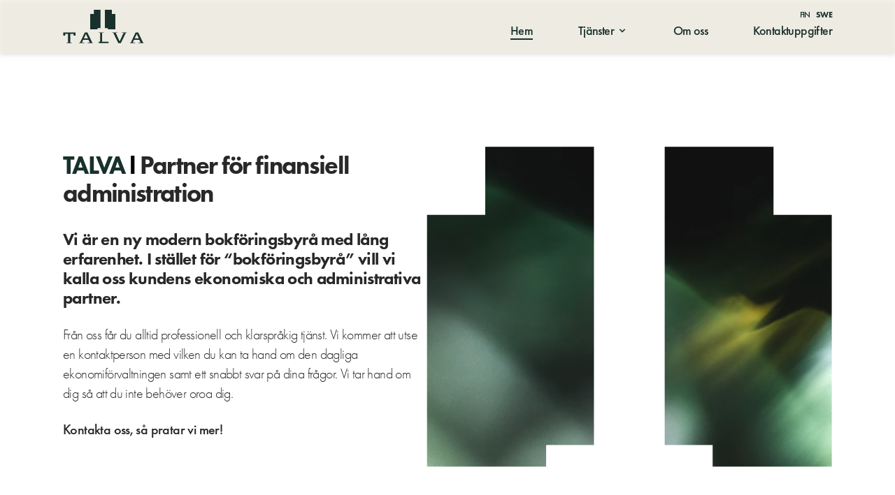

--- FILE ---
content_type: text/html; charset=utf-8
request_url: https://talva.fi/sv
body_size: 8620
content:
<!doctype html>
<html data-n-head-ssr lang="sv" data-n-head="%7B%22lang%22:%7B%22ssr%22:%22sv%22%7D%7D">
  <head >
    <meta data-n-head="ssr" charset="utf-8"><meta data-n-head="ssr" name="viewport" content="width=device-width, initial-scale=1"><meta data-n-head="ssr" data-hid="description" name="description" content="Talva är en lokal redovisningsbyrå i Helsingfors. Vi hjälper små och medelstora företag med bokföring, löneräkning, skatterådgivning och ekonomiförvaltning på svenska och finska."><meta data-n-head="ssr" data-hid="og:title" property="og:title" content="Talva – Redovisningsbyrå och ekonomipartner i Helsingfors"><meta data-n-head="ssr" data-hid="og:description" property="og:description" content="Talva är en lokal redovisningsbyrå i Helsingfors. Vi hjälper små och medelstora företag med bokföring, löneräkning, skatterådgivning och ekonomiförvaltning på svenska och finska."><meta data-n-head="ssr" data-hid="twitter:title" name="twitter:title" content="Talva – Redovisningsbyrå och ekonomipartner i Helsingfors"><meta data-n-head="ssr" data-hid="twitter:description" name="twitter:description" content="Talva är en lokal redovisningsbyrå i Helsingfors. Vi hjälper små och medelstora företag med bokföring, löneräkning, skatterådgivning och ekonomiförvaltning på svenska och finska."><meta data-n-head="ssr" name="format-detection" content="telephone=no"><meta data-n-head="ssr" data-hid="i18n-og" property="og:locale" content="sv"><meta data-n-head="ssr" data-hid="i18n-og-alt-fi" property="og:locale:alternate" content="fi"><title>Talva – Redovisningsbyrå och ekonomipartner i Helsingfors</title><link data-n-head="ssr" rel="icon" type="image/x-icon" href="/favicon.ico"><link data-n-head="ssr" data-hid="i18n-alt-fi" rel="alternate" href="https://talva.fi/" hreflang="fi"><link data-n-head="ssr" data-hid="i18n-alt-sv" rel="alternate" href="https://talva.fi/sv" hreflang="sv"><link data-n-head="ssr" data-hid="i18n-xd" rel="alternate" href="https://talva.fi/" hreflang="x-default"><link data-n-head="ssr" data-hid="i18n-can" rel="canonical" href="https://talva.fi/sv"><link rel="preload" href="/_nuxt/06080d8.js" as="script"><link rel="preload" href="/_nuxt/9f7b4d0.js" as="script"><link rel="preload" href="/_nuxt/f8941e0.js" as="script"><link rel="preload" href="/_nuxt/3f86295.js" as="script"><link rel="preload" href="/_nuxt/65fd9c0.js" as="script"><style data-vue-ssr-id="d706d280:0 709683a2:0 2e988faa:0 1a98a6ef:0 815cbd50:0 6a26cb50:0 2a97c65a:0 0c1681a5:0">/*! tailwindcss v2.2.19 | MIT License | https://tailwindcss.com*/

/*! modern-normalize v1.1.0 | MIT License | https://github.com/sindresorhus/modern-normalize */html{line-height:1.15;-moz-tab-size:4;-o-tab-size:4;tab-size:4;-webkit-text-size-adjust:100%}body{font-family:system-ui,-apple-system,Segoe UI,Roboto,Ubuntu,Cantarell,Noto Sans,sans-serif,"Segoe UI",Helvetica,Arial,"Apple Color Emoji","Segoe UI Emoji";margin:0}hr{color:inherit;height:0}abbr[title]{text-decoration:underline;-webkit-text-decoration:underline dotted;text-decoration:underline dotted}b,strong{font-weight:bolder}code,kbd,pre,samp{font-family:ui-monospace,SFMono-Regular,Consolas,"Liberation Mono",Menlo,monospace;font-size:1em}small{font-size:80%}sub,sup{font-size:75%;line-height:0;position:relative;vertical-align:baseline}sub{bottom:-.25em}sup{top:-.5em}table{border-color:inherit;text-indent:0}button,input,optgroup,select,textarea{font-family:inherit;font-size:100%;line-height:1.15;margin:0}button,select{text-transform:none}[type=button],[type=submit],button{-webkit-appearance:button}::-moz-focus-inner{border-style:none;padding:0}legend{padding:0}progress{vertical-align:baseline}::-webkit-inner-spin-button,::-webkit-outer-spin-button{height:auto}[type=search]{-webkit-appearance:textfield;outline-offset:-2px}::-webkit-search-decoration{-webkit-appearance:none}::-webkit-file-upload-button{-webkit-appearance:button;font:inherit}summary{display:list-item}blockquote,dd,dl,figure,h1,h2,h3,h4,h5,h6,hr,p,pre{margin:0}button{background-color:transparent;background-image:none}fieldset,ol,ul{margin:0;padding:0}ol,ul{list-style:none}html{font-family:futura-pt,sans-serif;line-height:1.5}body{font-family:inherit;line-height:inherit}*,:after,:before{border:0 solid;box-sizing:border-box}hr{border-top-width:1px}img{border-style:solid}textarea{resize:vertical}input::-moz-placeholder,textarea::-moz-placeholder{color:#9ca3af;opacity:1}input::-moz-placeholder, textarea::-moz-placeholder{color:#9ca3af;opacity:1}input::placeholder,textarea::placeholder{color:#9ca3af;opacity:1}button{cursor:pointer}table{border-collapse:collapse}h1,h2,h3,h4,h5,h6{font-size:inherit;font-weight:inherit}a{color:inherit;text-decoration:inherit}button,input,optgroup,select,textarea{color:inherit;line-height:inherit;padding:0}code,kbd,pre,samp{font-family:ui-monospace,SFMono-Regular,Menlo,Monaco,Consolas,"Liberation Mono","Courier New",monospace}audio,canvas,embed,iframe,img,object,svg,video{display:block;vertical-align:middle}img,video{height:auto;max-width:100%}[hidden]{display:none}*,:after,:before{--tw-border-opacity:1;border-color:#e5e7eb;border-color:rgba(229,231,235,var(--tw-border-opacity))}.pointer-events-none{pointer-events:none}.visible{visibility:visible}.static{position:static}.absolute{position:absolute}.relative{position:relative}.sticky{position:sticky}.inset-0{bottom:0;left:0;right:0;top:0}.top-0{top:0}.top-16{top:4rem}.top-full{top:100%}.right-0{right:0}.left-0{left:0}.z-10{z-index:10}.z-50{z-index:50}.order-first{order:-9999}.float-right{float:right}.m-0{margin:0}.mx-6{margin-left:1.5rem;margin-right:1.5rem}.mx-auto{margin-left:auto;margin-right:auto}.my-1{margin-bottom:.25rem}.mt-1,.my-1{margin-top:.25rem}.mt-2{margin-top:.5rem}.mt-4{margin-top:1rem}.mt-6{margin-top:1.5rem}.mt-auto{margin-top:auto}.-mt-4{margin-top:-1rem}.-mt-8{margin-top:-2rem}.-mt-14{margin-top:-3.5rem}.mb-0{margin-bottom:0}.mb-2{margin-bottom:.5rem}.mb-4{margin-bottom:1rem}.mb-6{margin-bottom:1.5rem}.mb-10{margin-bottom:2.5rem}.ml-1{margin-left:.25rem}.ml-2{margin-left:.5rem}.ml-4{margin-left:1rem}.ml-5{margin-left:1.25rem}.block{display:block}.inline-block{display:inline-block}.inline{display:inline}.flex{display:flex}.inline-flex{display:inline-flex}.table{display:table}.grid{display:grid}.hidden{display:none}.h-1{height:.25rem}.h-4{height:1rem}.h-5{height:1.25rem}.h-7{height:1.75rem}.h-36{height:9rem}.h-96{height:24rem}.h-full{height:100%}.h-textarea{height:183px}.h-header{height:75px}.min-h-screen{min-height:100vh}.min-h-contact{min-height:660px}.w-4{width:1rem}.w-6{width:1.5rem}.w-full{width:100%}.w-landing{width:520px}.w-navigationmd{width:340px}.w-window{width:1100px}.min-w-max{min-width:-moz-max-content;min-width:max-content}.max-w-3xl{max-width:48rem}.max-w-content{max-width:1100px}.flex-1{flex:1 1 0%}.flex-none{flex:none}.transform{--tw-translate-x:0;--tw-translate-y:0;--tw-rotate:0;--tw-skew-x:0;--tw-skew-y:0;--tw-scale-x:1;--tw-scale-y:1;transform:translateX(0) translateY(0) rotate(0) skewX(0) skewY(0) scaleX(1) scaleY(1);transform:translateX(var(--tw-translate-x)) translateY(var(--tw-translate-y)) rotate(var(--tw-rotate)) skewX(var(--tw-skew-x)) skewY(var(--tw-skew-y)) scaleX(var(--tw-scale-x)) scaleY(var(--tw-scale-y))}.translate-y-2{--tw-translate-y:0.5rem}.-translate-y-2{--tw-translate-y:-0.5rem}.rotate-45{--tw-rotate:45deg}.rotate-180{--tw-rotate:180deg}.-rotate-45{--tw-rotate:-45deg}.hover\:scale-105:hover{--tw-scale-x:1.05;--tw-scale-y:1.05}@keyframes spin{to{transform:rotate(1turn)}}@keyframes ping{75%,to{opacity:0;transform:scale(2)}}@keyframes pulse{50%{opacity:.5}}@keyframes bounce{0%,to{animation-timing-function:cubic-bezier(.8,0,1,1);transform:translateY(-25%)}50%{animation-timing-function:cubic-bezier(0,0,.2,1);transform:none}}.cursor-pointer{cursor:pointer}.cursor-not-allowed{cursor:not-allowed}.list-outside{list-style-position:outside}.list-disc{list-style-type:disc}.appearance-none{-webkit-appearance:none;-moz-appearance:none;appearance:none}.grid-cols-1{grid-template-columns:repeat(1,minmax(0,1fr))}.flex-row{flex-direction:row}.flex-col{flex-direction:column}.flex-wrap{flex-wrap:wrap}.content-center{align-content:center}.items-start{align-items:flex-start}.items-end{align-items:flex-end}.items-center{align-items:center}.justify-start{justify-content:flex-start}.justify-end{justify-content:flex-end}.justify-center{justify-content:center}.justify-between{justify-content:space-between}.justify-around{justify-content:space-around}.gap-2{gap:.5rem}.gap-3{gap:.75rem}.gap-7{gap:1.75rem}.gap-8{gap:2rem}.gap-y-8{row-gap:2rem}.space-y-2>:not([hidden])~:not([hidden]){--tw-space-y-reverse:0;margin-bottom:0;margin-bottom:calc(.5rem*var(--tw-space-y-reverse));margin-top:.5rem;margin-top:calc(.5rem*(1 - var(--tw-space-y-reverse)))}.space-y-6>:not([hidden])~:not([hidden]){--tw-space-y-reverse:0;margin-bottom:0;margin-bottom:calc(1.5rem*var(--tw-space-y-reverse));margin-top:1.5rem;margin-top:calc(1.5rem*(1 - var(--tw-space-y-reverse)))}.overflow-hidden,.truncate{overflow:hidden}.truncate{text-overflow:ellipsis}.truncate,.whitespace-nowrap{white-space:nowrap}.whitespace-pre-line{white-space:pre-line}.break-words{word-wrap:break-word}.rounded-md{border-radius:.375rem}.rounded-lg{border-radius:.5rem}.rounded-full{border-radius:9999px}.border-0{border-width:0}.border{border-width:1px}.border-t{border-top-width:1px}.border-b-2{border-bottom-width:2px}.border-b{border-bottom-width:1px}.border-transparent{border-color:transparent}.border-green{--tw-border-opacity:1;border-color:#19312c;border-color:rgba(25,49,44,var(--tw-border-opacity))}.border-beige{--tw-border-opacity:1;border-color:#efede1;border-color:rgba(239,237,225,var(--tw-border-opacity))}.border-beigedark-25{border-color:hsla(47,21%,83%,.2)}.border-beigedark{--tw-border-opacity:1;border-color:#ddd9cb;border-color:rgba(221,217,203,var(--tw-border-opacity))}.border-grey{--tw-border-opacity:1;border-color:#282829;border-color:rgba(40,40,41,var(--tw-border-opacity))}.bg-transparent{background-color:transparent}.bg-green{--tw-bg-opacity:1;background-color:#19312c;background-color:rgba(25,49,44,var(--tw-bg-opacity))}.bg-beige-80{background-color:hsla(51,30%,91%,.8)}.bg-beige-90{background-color:hsla(51,30%,91%,.9)}.bg-beige{--tw-bg-opacity:1;background-color:#efede1;background-color:rgba(239,237,225,var(--tw-bg-opacity))}.bg-beigedark-25{background-color:hsla(47,21%,83%,.2)}.bg-beigedark{--tw-bg-opacity:1;background-color:#ddd9cb;background-color:rgba(221,217,203,var(--tw-bg-opacity))}.bg-beigedark-darker{--tw-bg-opacity:1;background-color:#d5d0be;background-color:rgba(213,208,190,var(--tw-bg-opacity))}.bg-footertest{--tw-bg-opacity:1;background-color:#f5f5f5;background-color:rgba(245,245,245,var(--tw-bg-opacity))}.bg-input{background-color:hsla(0,0%,100%,.5)}.hover\:bg-beigedark:hover{--tw-bg-opacity:1;background-color:#ddd9cb;background-color:rgba(221,217,203,var(--tw-bg-opacity))}.object-cover{-o-object-fit:cover;object-fit:cover}.object-none{-o-object-fit:none;object-fit:none}.p-8{padding:2rem}.px-4{padding-left:1rem;padding-right:1rem}.px-5{padding-left:1.25rem;padding-right:1.25rem}.px-6{padding-left:1.5rem;padding-right:1.5rem}.px-8{padding-left:2rem;padding-right:2rem}.px-12{padding-left:3rem;padding-right:3rem}.py-1{padding-bottom:.25rem;padding-top:.25rem}.py-2{padding-bottom:.5rem;padding-top:.5rem}.py-3{padding-bottom:.75rem;padding-top:.75rem}.py-4{padding-bottom:1rem;padding-top:1rem}.py-5{padding-bottom:1.25rem;padding-top:1.25rem}.py-6{padding-bottom:1.5rem;padding-top:1.5rem}.py-8{padding-bottom:2rem;padding-top:2rem}.py-10{padding-bottom:2.5rem;padding-top:2.5rem}.py-16{padding-bottom:4rem;padding-top:4rem}.pt-1{padding-top:.25rem}.pt-2{padding-top:.5rem}.pt-3{padding-top:.75rem}.pt-4{padding-top:1rem}.pr-6{padding-right:1.5rem}.pb-0{padding-bottom:0}.pb-2{padding-bottom:.5rem}.pb-10{padding-bottom:2.5rem}.pb-12{padding-bottom:3rem}.pl-2{padding-left:.5rem}.pl-4{padding-left:1rem}.pl-6{padding-left:1.5rem}.pl-10{padding-left:2.5rem}.text-left{text-align:left}.text-center{text-align:center}.text-base{font-size:16px}.text-lg{font-size:1.125rem}.text-lg,.text-xl{line-height:1.75rem}.text-xl{font-size:1.25rem}.text-mobile{font-size:12px}.text-baselg{font-size:18px}.text-paragraph{font-size:20px}.text-subtitle{font-size:24px}.text-title{font-size:36px}.font-normal{font-weight:300}.font-medium,.font-semibold{font-weight:500}.font-bold,.font-extrabold,.font-title{font-weight:700}.uppercase{text-transform:uppercase}.leading-7{line-height:1.75rem}.leading-10{line-height:2.5rem}.leading-12{line-height:3.5rem}.leading-relaxed{line-height:1.625}.tracking-tight{letter-spacing:-.046em}.tracking-base{letter-spacing:-.038em}.text-black{--tw-text-opacity:1;color:#000;color:rgba(0,0,0,var(--tw-text-opacity))}.text-white{--tw-text-opacity:1;color:#fff;color:rgba(255,255,255,var(--tw-text-opacity))}.text-gray-400{--tw-text-opacity:1;color:#9ca3af;color:rgba(156,163,175,var(--tw-text-opacity))}.text-gray-500{--tw-text-opacity:1;color:#6b7280;color:rgba(107,114,128,var(--tw-text-opacity))}.text-gray-700{--tw-text-opacity:1;color:#374151;color:rgba(55,65,81,var(--tw-text-opacity))}.text-gray-800{--tw-text-opacity:1;color:#1f2937;color:rgba(31,41,55,var(--tw-text-opacity))}.text-green{--tw-text-opacity:1;color:#19312c;color:rgba(25,49,44,var(--tw-text-opacity))}.text-grey{--tw-text-opacity:1;color:#282829;color:rgba(40,40,41,var(--tw-text-opacity))}.hover\:text-green-75:hover{color:rgba(25,49,44,.75)}.hover\:underline:hover{-webkit-text-decoration:underline;text-decoration:underline}.placeholder-green::-moz-placeholder{--tw-placeholder-opacity:1;color:#19312c;color:rgba(25,49,44,var(--tw-placeholder-opacity))}.placeholder-green::placeholder{--tw-placeholder-opacity:1;color:#19312c;color:rgba(25,49,44,var(--tw-placeholder-opacity))}.opacity-0{opacity:0}.hover\:opacity-80:hover{opacity:.8}*,:after,:before{--tw-shadow:0 0 transparent}.shadow{--tw-shadow:0 1px 3px 0 rgba(0,0,0,.1),0 1px 2px 0 rgba(0,0,0,.06);box-shadow:0 0 transparent,0 0 transparent,0 1px 3px 0 rgba(0,0,0,.1),0 1px 2px 0 rgba(0,0,0,.06);box-shadow:var(--tw-ring-offset-shadow,0 0 transparent),var(--tw-ring-shadow,0 0 transparent),var(--tw-shadow)}.shadow-md{--tw-shadow:0 4px 6px -1px rgba(0,0,0,.1),0 2px 4px -1px rgba(0,0,0,.06);box-shadow:0 0 transparent,0 0 transparent,0 4px 6px -1px rgba(0,0,0,.1),0 2px 4px -1px rgba(0,0,0,.06);box-shadow:var(--tw-ring-offset-shadow,0 0 transparent),var(--tw-ring-shadow,0 0 transparent),var(--tw-shadow)}.shadow-lg{--tw-shadow:0 10px 15px -3px rgba(0,0,0,.1),0 4px 6px -2px rgba(0,0,0,.05);box-shadow:0 0 transparent,0 0 transparent,0 10px 15px -3px rgba(0,0,0,.1),0 4px 6px -2px rgba(0,0,0,.05);box-shadow:var(--tw-ring-offset-shadow,0 0 transparent),var(--tw-ring-shadow,0 0 transparent),var(--tw-shadow)}.hover\:shadow-xl:hover{--tw-shadow:0 20px 25px -5px rgba(0,0,0,.1),0 10px 10px -5px rgba(0,0,0,.04);box-shadow:0 0 transparent,0 0 transparent,0 20px 25px -5px rgba(0,0,0,.1),0 10px 10px -5px rgba(0,0,0,.04);box-shadow:var(--tw-ring-offset-shadow,0 0 transparent),var(--tw-ring-shadow,0 0 transparent),var(--tw-shadow)}.focus\:outline-none:focus,.outline-none{outline:2px solid transparent;outline-offset:2px}*,:after,:before{--tw-ring-inset:var(--tw-empty,/*!*/ /*!*/);--tw-ring-offset-width:0px;--tw-ring-offset-color:#fff;--tw-ring-color:rgba(59,130,246,.5);--tw-ring-offset-shadow:0 0 transparent;--tw-ring-shadow:0 0 transparent}.focus\:ring-4:focus{--tw-ring-offset-shadow:var(--tw-ring-inset) 0 0 0 var(--tw-ring-offset-width) var(--tw-ring-offset-color);--tw-ring-shadow:var(--tw-ring-inset) 0 0 0 calc(4px + var(--tw-ring-offset-width)) var(--tw-ring-color);box-shadow:var(--tw-ring-offset-shadow),var(--tw-ring-shadow),0 0 transparent;box-shadow:var(--tw-ring-offset-shadow),var(--tw-ring-shadow),var(--tw-shadow,0 0 transparent)}.focus\:ring-green-lighter:focus{--tw-ring-opacity:1;--tw-ring-color:rgba(28,54,48,var(--tw-ring-opacity))}.filter{--tw-blur:var(--tw-empty,/*!*/ /*!*/);--tw-brightness:var(--tw-empty,/*!*/ /*!*/);--tw-contrast:var(--tw-empty,/*!*/ /*!*/);--tw-grayscale:var(--tw-empty,/*!*/ /*!*/);--tw-hue-rotate:var(--tw-empty,/*!*/ /*!*/);--tw-invert:var(--tw-empty,/*!*/ /*!*/);--tw-saturate:var(--tw-empty,/*!*/ /*!*/);--tw-sepia:var(--tw-empty,/*!*/ /*!*/);--tw-drop-shadow:var(--tw-empty,/*!*/ /*!*/);filter:/*!*/ /*!*/ /*!*/ /*!*/ /*!*/ /*!*/ /*!*/ /*!*/ /*!*/ /*!*/ /*!*/ /*!*/ /*!*/ /*!*/ /*!*/ /*!*/ /*!*/ /*!*/;filter:var(--tw-blur) var(--tw-brightness) var(--tw-contrast) var(--tw-grayscale) var(--tw-hue-rotate) var(--tw-invert) var(--tw-saturate) var(--tw-sepia) var(--tw-drop-shadow)}.blur{--tw-blur:blur(8px)}.drop-shadow-md{--tw-drop-shadow:drop-shadow(0 4px 3px rgba(0,0,0,.07)) drop-shadow(0 2px 2px rgba(0,0,0,.06))}.backdrop-filter{--tw-backdrop-blur:var(--tw-empty,/*!*/ /*!*/);--tw-backdrop-brightness:var(--tw-empty,/*!*/ /*!*/);--tw-backdrop-contrast:var(--tw-empty,/*!*/ /*!*/);--tw-backdrop-grayscale:var(--tw-empty,/*!*/ /*!*/);--tw-backdrop-hue-rotate:var(--tw-empty,/*!*/ /*!*/);--tw-backdrop-invert:var(--tw-empty,/*!*/ /*!*/);--tw-backdrop-opacity:var(--tw-empty,/*!*/ /*!*/);--tw-backdrop-saturate:var(--tw-empty,/*!*/ /*!*/);--tw-backdrop-sepia:var(--tw-empty,/*!*/ /*!*/);-webkit-backdrop-filter:/*!*/ /*!*/ /*!*/ /*!*/ /*!*/ /*!*/ /*!*/ /*!*/ /*!*/ /*!*/ /*!*/ /*!*/ /*!*/ /*!*/ /*!*/ /*!*/ /*!*/ /*!*/;backdrop-filter:/*!*/ /*!*/ /*!*/ /*!*/ /*!*/ /*!*/ /*!*/ /*!*/ /*!*/ /*!*/ /*!*/ /*!*/ /*!*/ /*!*/ /*!*/ /*!*/ /*!*/ /*!*/;-webkit-backdrop-filter:var(--tw-backdrop-blur) var(--tw-backdrop-brightness) var(--tw-backdrop-contrast) var(--tw-backdrop-grayscale) var(--tw-backdrop-hue-rotate) var(--tw-backdrop-invert) var(--tw-backdrop-opacity) var(--tw-backdrop-saturate) var(--tw-backdrop-sepia);backdrop-filter:var(--tw-backdrop-blur) var(--tw-backdrop-brightness) var(--tw-backdrop-contrast) var(--tw-backdrop-grayscale) var(--tw-backdrop-hue-rotate) var(--tw-backdrop-invert) var(--tw-backdrop-opacity) var(--tw-backdrop-saturate) var(--tw-backdrop-sepia)}.transition-all{transition-duration:.15s;transition-property:all;transition-timing-function:cubic-bezier(.4,0,.2,1)}.transition{transition-duration:.15s;transition-property:background-color,border-color,color,fill,stroke,opacity,box-shadow,transform,filter,-webkit-backdrop-filter;transition-property:background-color,border-color,color,fill,stroke,opacity,box-shadow,transform,filter,backdrop-filter;transition-property:background-color,border-color,color,fill,stroke,opacity,box-shadow,transform,filter,backdrop-filter,-webkit-backdrop-filter;transition-timing-function:cubic-bezier(.4,0,.2,1)}.transition-colors{transition-duration:.15s;transition-property:background-color,border-color,color,fill,stroke;transition-timing-function:cubic-bezier(.4,0,.2,1)}.transition-opacity{transition-duration:.15s;transition-property:opacity;transition-timing-function:cubic-bezier(.4,0,.2,1)}.transition-transform{transition-duration:.15s;transition-property:transform;transition-timing-function:cubic-bezier(.4,0,.2,1)}.duration-200{transition-duration:.2s}.duration-300{transition-duration:.3s}.ease-in-out{transition-timing-function:cubic-bezier(.4,0,.2,1)}@font-face{font-display:swap;font-family:"futura-pt";font-style:normal;font-weight:700;size-adjust:102%;src:url(/_nuxt/fonts/futura-pt_heavy.d4a9e39.woff2) format("woff2"),url(/_nuxt/fonts/futura-pt_heavy.b52bc51.woff) format("woff")}@font-face{font-display:swap;font-family:"futura-pt";font-style:normal;font-weight:500;size-adjust:103%;src:url(/_nuxt/fonts/futura-pt_medium.f608b58.woff2) format("woff2"),url(/_nuxt/fonts/futura-pt_medium.7558abe.woff) format("woff")}@font-face{font-display:swap;font-family:"futura-pt";font-style:normal;font-weight:300;size-adjust:104%;src:url(/_nuxt/fonts/futura-pt_light.d9784e4.woff2) format("woff2"),url(/_nuxt/fonts/futura-pt_light.fa19476.woff) format("woff")}.cut-corner-right{clip-path:polygon(0 0,93% 0,93% 7%,100% 7%,100% 100%,0 100%,0 0);overflow:hidden;position:relative}.cut-corner-left{clip-path:polygon(0 0,7% 0,7% 7%,0 7%,0 100%,100% 100%,100% 0);overflow:hidden;position:relative}@media (max-width:640px){.cut-corner-right{clip-path:polygon(0 0,85% 0,85% 12%,100% 12%,100% 100%,0 100%,0 0)}.cut-corner-left{clip-path:polygon(0 0,15% 0,15% 12%,0 12%,0 100%,100% 100%,100% 0)}}.cut-corner-right-icon{clip-path:polygon(0 0,95% 0,95% 25%,100% 25%,100% 100%,0 100%,0 0);overflow:hidden;position:relative}.cut-corner-left-icon{clip-path:polygon(0 0,5% 0,5% 25%,0 25%,0 100%,100% 100%,100% 0);overflow:hidden;position:relative}.cut-corner-both-icon{clip-path:polygon(5% 0,95% 0,95% 25%,100% 25%,100% 100%,0 100%,0 25%,5% 25%);overflow:hidden;position:relative}@media (min-width:640px){.sm\:mx-auto{margin-left:auto;margin-right:auto}.sm\:mt-0{margin-top:0}.sm\:flex-row{flex-direction:row}.sm\:items-center{align-items:center}.sm\:justify-between{justify-content:space-between}.sm\:px-8{padding-left:2rem;padding-right:2rem}.sm\:text-sm{font-size:.875rem;line-height:1.25rem}.sm\:text-2xl{font-size:1.5rem;line-height:2rem}.sm\:text-baselg{font-size:18px}}@media (min-width:768px){.md\:mx-0{margin-left:0;margin-right:0}.md\:mx-auto{margin-left:auto;margin-right:auto}.md\:mt-0{margin-top:0}.md\:mt-8{margin-top:2rem}.md\:mt-10{margin-top:2.5rem}.md\:mb-6{margin-bottom:1.5rem}.md\:mb-8{margin-bottom:2rem}.md\:ml-6{margin-left:1.5rem}.md\:block{display:block}.md\:flex{display:flex}.md\:hidden{display:none}.md\:h-landinglogo{height:520px}.md\:w-auto{width:auto}.md\:w-button{width:168px}.md\:w-box,.md\:w-input,.md\:w-landing{width:520px}.md\:max-w-3xl{max-width:48rem}.md\:flex-row{flex-direction:row}.md\:items-start{align-items:flex-start}.md\:justify-start{justify-content:flex-start}.md\:px-0{padding-left:0;padding-right:0}.md\:py-0{padding-bottom:0;padding-top:0}.md\:py-10{padding-bottom:2.5rem;padding-top:2.5rem}.md\:py-12{padding-bottom:3rem;padding-top:3rem}.md\:pt-0{padding-top:0}.md\:pt-4{padding-top:1rem}.md\:pr-6{padding-right:1.5rem}.md\:pb-10{padding-bottom:2.5rem}.md\:pl-6{padding-left:1.5rem}.md\:pl-12{padding-left:3rem}.md\:text-left{text-align:left}.md\:text-base{font-size:16px}.md\:text-3xl{font-size:1.875rem;line-height:2.25rem}.md\:text-lang{font-size:12px}.md\:text-baselg{font-size:18px}.md\:text-paragraph{font-size:20px}.md\:text-title{font-size:36px}}@media (min-width:1160px){.lg\:block{display:block}.lg\:flex{display:flex}.lg\:hidden{display:none}.lg\:min-h-box{min-height:560px}.lg\:w-full{width:100%}.lg\:w-navigation{width:460px}.lg\:flex-row{flex-direction:row}.lg\:items-start{align-items:flex-start}.lg\:justify-between{justify-content:space-between}.lg\:px-0{padding-left:0;padding-right:0}.lg\:px-24{padding-left:6rem;padding-right:6rem}.lg\:py-8{padding-bottom:2rem;padding-top:2rem}.lg\:py-20{padding-bottom:5rem;padding-top:5rem}.lg\:pb-0{padding-bottom:0}.lg\:text-baselg{font-size:18px}}@media (min-width:540px){.xs\:order-last{order:9999}.xs\:-mt-4{margin-top:-1rem}.xs\:text-paragraph{font-size:20px}.xs\:text-subtitle{font-size:24px}.xs\:text-title{font-size:36px}}
.nuxt-progress{background-color:#000;height:2px;left:0;opacity:1;position:fixed;right:0;top:0;transition:width .1s,opacity .4s;width:0;z-index:999999}.nuxt-progress.nuxt-progress-notransition{transition:none}.nuxt-progress-failed{background-color:red}
.layout-enter-active,.layout-leave-active{transition:opacity .3s ease,transform .5s ease}.layout-enter{opacity:0;transform:translateY(10px)}.layout-leave-to{opacity:0;transform:translateY(-10px)}
.slide-down-enter-active[data-v-ea350dbe],.slide-down-leave-active[data-v-ea350dbe]{transition:transform .3s ease,opacity .3s ease}.slide-down-enter[data-v-ea350dbe],.slide-down-leave-to[data-v-ea350dbe]{opacity:0;transform:translateY(-20px)}
.blur-header[data-v-1ebac7a8]{-webkit-backdrop-filter:blur(4px);backdrop-filter:blur(4px);height:63px;position:sticky;top:0;width:100%;z-index:1}
[data-v-6d561a1f] p{font-weight:300}[data-v-6d561a1f] strong{font-weight:500}
.landing-logo-video[data-v-6437b0b8]{aspect-ratio:268/268;mask:url(/landing_logo.webp) no-repeat center/contain;-webkit-mask:url(/landing_logo.webp) no-repeat center/contain}
.floating-button[data-v-99e6f36c]{background-color:#fff;border-radius:50%;bottom:30px;box-shadow:0 2px 8px rgba(0,0,0,.16);font-weight:700;height:48px;opacity:.8;position:fixed;right:30px;width:48px}.slide-up-enter-active[data-v-99e6f36c]{animation:slide-up-in-99e6f36c .3s ease-out}.slide-up-leave-active[data-v-99e6f36c]{animation:slide-up-out-99e6f36c .1s ease-out}@keyframes slide-up-in-99e6f36c{0%{opacity:0;transform:translateY(100%)}to{opacity:1;transform:translateY(0)}}@keyframes slide-up-out-99e6f36c{0%{opacity:1;transform:translateY(0)}to{opacity:0;transform:translateY(100%)}}</style>
  </head>
  <body >
    <div data-server-rendered="true" id="__nuxt"><!----><div id="__layout"><div class="tracking-base min-h-screen flex flex-col"><header class="bg-beige-80 border-b border-beige filter drop-shadow-md items-center sticky top-0 z-50" data-v-ea350dbe><div class="mx-auto max-w-content md:flex md:flex-row h-header md:w-landing px-6 md:px-0 pt-1 md:pt-0 lg:w-full" data-v-ea350dbe><div class="w-full flex mt-2 md:mt-0 items-center sm:flex-row justify-between" data-v-ea350dbe><a href="/sv" aria-current="page" class="cursor-pointer nuxt-link-exact-active nuxt-link-active" data-v-ea350dbe><div class="flex flex-col items-center"><svg xmlns="http://www.w3.org/2000/svg" viewBox="0 0 80 60" class="h-7 "><defs><style>
          .cls-1 {
            fill: #19312c;
          }
        </style></defs> <g id="Layer_2" data-name="Layer 2"><g><polygon points="31 56 31 0 11 0 11 13 0 13 0 60 22 60 22 56 31 56" class="cls-1"></polygon> <polygon points="65 0 44 0 44 56 53 56 53 60 76 60 76 13 65 13 65 0" class="cls-1"></polygon></g></g></svg> <svg xmlns="http://www.w3.org/2000/svg" viewBox="0 0 174 24" class="h-5 pt-1"><defs><style>
              .cls-1 {
                fill: #19312c;
              }
            </style></defs> <g id="Layer_2" data-name="Layer 2" transform="matrix(0.9999999999999999, 0, 0, 0.9999999999999999, -95.11436462402344, -24.406782150268555)"><g id="ländäri"><path d="M96,25h26v7h-4V28h-7V47h3v1H103V47h3V28h-6v4H96Z" class="cls-1"></path> <path d="M130,48V47h1.77l10.35-22h5.47L158,47h1v1H148V47h4.76L150,41H138.52l-2.76,6H141v1Zm10-10h9l-4.51-9.68Z" class="cls-1"></path> <path d="M239,48V47h1.77l10.35-22h5.47L267,47h1v1H257V47h4.76L259,41H247.52l-2.76,6H250v1Zm10.05-10h9l-4.51-9.68Z" class="cls-1"></path> <path d="M193,45v3H172V45h3V26h-3V25h11v1h-4V45Z" class="cls-1"></path> <path d="M213.85,48,203.21,26H201V25h11v1h-3.62l8.37,18.36L225.29,26H221V25h11v1h-1.92L219.32,48Z" class="cls-1"></path></g></g></svg></div></a> <div class="flex items-center" data-v-ea350dbe><div class="pt-3 md:hidden" data-v-ea350dbe><a href="/" class="nuxt-link-active 
       uppercase font-medium text-base md:text-lang text-green pl-2">Fin</a><a href="/sv" aria-current="page" class="nuxt-link-exact-active nuxt-link-active 
      font-extrabold uppercase font-medium text-base md:text-lang text-green pl-2">Swe</a></div> <button aria-label="Toggle menu" class="ml-4 md:hidden focus:outline-none pt-2" data-v-ea350dbe><div class="w-6 flex flex-col items-end justify-between" data-v-ea350dbe><span class="block h-1 w-6 bg-green transform transition duration-300 ease-in-out" data-v-ea350dbe></span> <span class="block h-1 w-6 bg-green my-1 transition duration-300 ease-in-out" data-v-ea350dbe></span> <span class="block h-1 w-6 bg-green transform transition duration-300 ease-in-out" data-v-ea350dbe></span></div></button></div></div> <div class="hidden md:block" data-v-ea350dbe><div class="pt-3 flex justify-end" data-v-ea350dbe><a href="/" class="nuxt-link-active 
       uppercase font-medium text-base md:text-lang text-green pl-2">Fin</a><a href="/sv" aria-current="page" class="nuxt-link-exact-active nuxt-link-active 
      font-extrabold uppercase font-medium text-base md:text-lang text-green pl-2">Swe</a></div> <div class="flex py-2 md:py-0 justify-between w-navigationmd lg:w-navigation" data-v-ea350dbe><div class="relative group" data-v-ea350dbe><a href="/sv" aria-current="page" class="font-medium text-base lg:text-baselg text-green hover:opacity-80 transition-opacity border-b-2 border-transparent nuxt-link-exact-active nuxt-link-active border-green" data-v-ea350dbe>
            Hem
          </a></div><div class="relative group" data-v-ea350dbe><div class="font-medium text-base lg:text-baselg text-green hover:opacity-80 transition-opacity border-b-2 border-transparent cursor-pointer flex items-center group" data-v-ea350dbe><a href="/sv/tjanster" class="inline-block" data-v-ea350dbe>
              Tjänster
            </a> <svg xmlns="http://www.w3.org/2000/svg" viewBox="0 0 20 20" fill="currentColor" class="w-4 h-4 ml-1 text-green transition-transform duration-200 transform" data-v-ea350dbe><path fill-rule="evenodd" d="M5.293 7.293a1 1 0 011.414 0L10 10.586l3.293-3.293a1 1 0 111.414 1.414l-4 4a1 1 0 01-1.414 0l-4-4a1 1 0 010-1.414z" clip-rule="evenodd" data-v-ea350dbe></path></svg> <!----></div></div><div class="relative group" data-v-ea350dbe><a href="/sv/om-oss" class="font-medium text-base lg:text-baselg text-green hover:opacity-80 transition-opacity border-b-2 border-transparent" data-v-ea350dbe>
            Om oss
          </a></div><div class="relative group" data-v-ea350dbe><a href="/sv/kontakt" class="font-medium text-base lg:text-baselg text-green hover:opacity-80 transition-opacity border-b-2 border-transparent" data-v-ea350dbe>
            Kontaktuppgifter
          </a></div></div></div></div> <!----></header> <div class="blur-header" data-v-1ebac7a8></div> <div><div id="landing" class="mx-auto max-w-content py-8 -mt-14 xs:-mt-4 md:pb-10 px-6 md:px-0"><div class="flex flex-col items-center lg:flex-row lg:justify-between"><div class="landing"><div class="text-left text-grey leading-7 md:text-paragraph"><div class="lg:py-8 md:w-landing"><h1 class="font-title text-xl xs:text-title font-regular mb-2 md:mb-6 leading-10 tracking-tight" data-v-35e7eb88><span class="text-green" data-v-35e7eb88>
          TALVA
        </span> <span class="text-black" data-v-35e7eb88>
          l 
        </span> <span data-v-35e7eb88>
          Partner för finansiell administration
        </span></h1> <h2 class="mt-6 md:mt-8 mb-4 md:mb-6 font-title text-subtitlemobile xs:text-subtitle"><span>Vi är en ny modern bokföringsbyrå med lång erfarenhet. I stället för “bokföringsbyrå” vill vi kalla oss kundens ekonomiska och administrativa partner.</span></h2> <div class="grid grid-cols-1 gap-7 font-normal whitespace-pre-normal text-base md:text-paragraph"><p>
          Från oss får du alltid professionell och klarspråkig tjänst. Vi kommer att utse en kontaktperson med vilken du kan ta hand om den dagliga ekonomiförvaltningen samt ett snabbt svar på dina frågor. Vi tar hand om dig så att du inte behöver oroa dig.
        </p></div> <div class="mt-6 mb-4 md:mb-8" data-v-5dffb5b2><a href="/sv/om-oss" class="appearance-none outline-none cursor-pointer font-semibold text-grey  hover:border-grey " data-v-5dffb5b2><span class="text-misc xs:text-paragraph" data-v-5dffb5b2>Kontakta oss, så pratar vi mer!</span> <!----></a></div></div></div></div> <div class="max-w-3xl mx-auto text-gray-800 leading-relaxed md:text-paragraph order-first xs:order-last" data-v-6d561a1f><div class="space-y-6 py-6" data-v-6d561a1f><div class="landing-logo-video relative" data-v-6437b0b8><video autoplay="autoplay" muted="muted" loop="loop" playsinline webkit-playsinline preload="none" poster="/static_video_still_mobile.webp" fetchpriority="high" class="w-full h-full md:h-landinglogo object-cover" data-v-6437b0b8><source src="/logo_bg_low.mp4#t=0.001" type="video/mp4" media="(max-width: 767px)" fetchpriority="high" data-v-6437b0b8> <source src="/logo_bg.mp4#t=0.001" type="video/mp4" data-v-6437b0b8></video> <img src="/static_video_still_mobile.webp" alt loading="eager" decoding="async" fetchpriority="high" class="absolute inset-0 w-full h-full md:h-landinglogo object-cover" data-v-6437b0b8></div></div></div></div></div></div> <footer class="mt-auto bg-footertest"><div class="mx-auto max-w-content py-8 py-16 md:py-12"><div class="flex flex-col items-center  lg:justify-between"><div class="w-full flex flex-col md:flex-row gap-y-8 justify-around"><div class="content-center mx-auto md:mx-0 justify-start"><a href="/sv" aria-current="page" class="cursor-pointer nuxt-link-exact-active nuxt-link-active"><div class="flex flex-col items-start"><svg xmlns="http://www.w3.org/2000/svg" viewBox="0 0 80 60" class="h-7 pl-10"><defs><style>
          .cls-1 {
            fill: #19312c;
          }
        </style></defs> <g id="Layer_2" data-name="Layer 2"><g><polygon points="31 56 31 0 11 0 11 13 0 13 0 60 22 60 22 56 31 56" class="cls-1"></polygon> <polygon points="65 0 44 0 44 56 53 56 53 60 76 60 76 13 65 13 65 0" class="cls-1"></polygon></g></g></svg> <svg xmlns="http://www.w3.org/2000/svg" viewBox="0 0 174 24" class="h-5 pt-1"><defs><style>
              .cls-1 {
                fill: #19312c;
              }
            </style></defs> <g id="Layer_2" data-name="Layer 2" transform="matrix(0.9999999999999999, 0, 0, 0.9999999999999999, -95.11436462402344, -24.406782150268555)"><g id="ländäri"><path d="M96,25h26v7h-4V28h-7V47h3v1H103V47h3V28h-6v4H96Z" class="cls-1"></path> <path d="M130,48V47h1.77l10.35-22h5.47L158,47h1v1H148V47h4.76L150,41H138.52l-2.76,6H141v1Zm10-10h9l-4.51-9.68Z" class="cls-1"></path> <path d="M239,48V47h1.77l10.35-22h5.47L267,47h1v1H257V47h4.76L259,41H247.52l-2.76,6H250v1Zm10.05-10h9l-4.51-9.68Z" class="cls-1"></path> <path d="M193,45v3H172V45h3V26h-3V25h11v1h-4V45Z" class="cls-1"></path> <path d="M213.85,48,203.21,26H201V25h11v1h-3.62l8.37,18.36L225.29,26H221V25h11v1h-1.92L219.32,48Z" class="cls-1"></path></g></g></svg></div></a></div> <div class="text-green px-8 md:px-0 justify-start mx-auto md:mx-0 text-center md:text-left content-center"><h4 class="font-semibold text-baselg pb-2">Talva Oy</h4> <p class="pb-2"><a href="mailto:info@talva.fi" target="_blank" class="border-b border-1 border-green">
                        info@talva.fi
                    </a></p> <p class="pb-2"><a href="tel:+358 29 170 3506" target="_blank" class="border-b border-1 border-green">
                        +358 29 170 3506
                    </a></p></div> <div class="text-green px-8 md:px-0 float-right mx-auto md:mx-0"><div class="mb-2"><a href="/sv/tjanster/bokforing" class="flex font-medium text-base sm:text-baselg text-green hover:opacity-80 transition-opacity justify-center md:justify-start">
                        Bokföring
                    </a> <!----></div><div class="mb-2"><a href="/sv/tjanster/lonerakning" class="flex font-medium text-base sm:text-baselg text-green hover:opacity-80 transition-opacity justify-center md:justify-start">
                        Löneräkning
                    </a> <!----></div><div class="mb-2"><a href="/sv/tjanster/forsaljningsfakturering" class="flex font-medium text-base sm:text-baselg text-green hover:opacity-80 transition-opacity justify-center md:justify-start">
                        Försäljningsfakturering
                    </a> <!----></div><div class="mb-2"><a href="/sv/tjanster/tillaggstjanster" class="flex font-medium text-base sm:text-baselg text-green hover:opacity-80 transition-opacity justify-center md:justify-start">
                        Tilläggstjänster
                    </a> <!----></div><div class="mb-2"><a href="/sv/tjanster/juridiskatjanster" class="flex font-medium text-base sm:text-baselg text-green hover:opacity-80 transition-opacity justify-center md:justify-start">
                        Juridiska tjänster
                    </a> <!----></div><div class="mb-2"><a href="/sv/tjanster/forsakringar" class="flex font-medium text-base sm:text-baselg text-green hover:opacity-80 transition-opacity justify-center md:justify-start">
                        Försäkringar
                    </a> <!----></div></div> <div class="text-green px-8 md:px-0 float-right -mt-8 md:mt-0 mx-auto md:mx-0"><div class="mb-2"><a href="/sv/om-oss" class="flex font-medium text-base sm:text-baselg text-green hover:opacity-80 transition-opacity justify-center md:justify-start">
                        Om oss
                    </a> <!----></div><div class="mb-2"><a href="/sv/kontakt" class="flex font-medium text-base sm:text-baselg text-green hover:opacity-80 transition-opacity justify-center md:justify-start">
                        Kontaktuppgifter
                    </a> <!----></div></div></div></div></div></footer> <!----></div></div></div><script>window.__NUXT__=(function(a){return {layout:"default",data:[{}],fetch:{},error:a,serverRendered:true,routePath:"\u002Fsv",config:{_app:{basePath:"\u002F",assetsPath:"\u002F_nuxt\u002F",cdnURL:a}}}}(null));</script><script src="/_nuxt/06080d8.js" defer></script><script src="/_nuxt/65fd9c0.js" defer></script><script src="/_nuxt/9f7b4d0.js" defer></script><script src="/_nuxt/f8941e0.js" defer></script><script src="/_nuxt/3f86295.js" defer></script>
  </body>
</html>


--- FILE ---
content_type: application/javascript; charset=UTF-8
request_url: https://talva.fi/_nuxt/3f86295.js
body_size: 36880
content:
(window.webpackJsonp=window.webpackJsonp||[]).push([[0],{1:function(t,e,n){"use strict";n.d(e,"k",(function(){return k})),n.d(e,"m",(function(){return x})),n.d(e,"l",(function(){return w})),n.d(e,"e",(function(){return j})),n.d(e,"b",(function(){return _})),n.d(e,"s",(function(){return O})),n.d(e,"g",(function(){return C})),n.d(e,"h",(function(){return P})),n.d(e,"d",(function(){return L})),n.d(e,"r",(function(){return S})),n.d(e,"j",(function(){return T})),n.d(e,"t",(function(){return $})),n.d(e,"o",(function(){return A})),n.d(e,"q",(function(){return N})),n.d(e,"f",(function(){return I})),n.d(e,"c",(function(){return M})),n.d(e,"i",(function(){return D})),n.d(e,"p",(function(){return z})),n.d(e,"a",(function(){return X})),n.d(e,"v",(function(){return Y})),n.d(e,"n",(function(){return J})),n.d(e,"u",(function(){return G}));var r=n(18),o=n(5),l=n(9),c=n(8),d=(n(44),n(27),n(22),n(49),n(50),n(20),n(40),n(83),n(37),n(43),n(25),n(51),n(123),n(29),n(30),n(24),n(23),n(7),n(216),n(26),n(38),n(52),n(35),n(290),n(62),n(166),n(84),n(36),n(0)),f=n(21);function m(t,e){var n=Object.keys(t);if(Object.getOwnPropertySymbols){var r=Object.getOwnPropertySymbols(t);e&&(r=r.filter((function(e){return Object.getOwnPropertyDescriptor(t,e).enumerable}))),n.push.apply(n,r)}return n}function h(t){for(var e=1;e<arguments.length;e++){var n=null!=arguments[e]?arguments[e]:{};e%2?m(Object(n),!0).forEach((function(e){Object(l.a)(t,e,n[e])})):Object.getOwnPropertyDescriptors?Object.defineProperties(t,Object.getOwnPropertyDescriptors(n)):m(Object(n)).forEach((function(e){Object.defineProperty(t,e,Object.getOwnPropertyDescriptor(n,e))}))}return t}function v(t,e){var n="undefined"!=typeof Symbol&&t[Symbol.iterator]||t["@@iterator"];if(!n){if(Array.isArray(t)||(n=function(t,a){if(t){if("string"==typeof t)return y(t,a);var e={}.toString.call(t).slice(8,-1);return"Object"===e&&t.constructor&&(e=t.constructor.name),"Map"===e||"Set"===e?Array.from(t):"Arguments"===e||/^(?:Ui|I)nt(?:8|16|32)(?:Clamped)?Array$/.test(e)?y(t,a):void 0}}(t))||e&&t&&"number"==typeof t.length){n&&(t=n);var r=0,o=function(){};return{s:o,n:function(){return r>=t.length?{done:!0}:{done:!1,value:t[r++]}},e:function(t){throw t},f:o}}throw new TypeError("Invalid attempt to iterate non-iterable instance.\nIn order to be iterable, non-array objects must have a [Symbol.iterator]() method.")}var l,a=!0,u=!1;return{s:function(){n=n.call(t)},n:function(){var t=n.next();return a=t.done,t},e:function(t){u=!0,l=t},f:function(){try{a||null==n.return||n.return()}finally{if(u)throw l}}}}function y(t,a){(null==a||a>t.length)&&(a=t.length);for(var e=0,n=Array(a);e<a;e++)n[e]=t[e];return n}function k(t){d.a.config.errorHandler&&d.a.config.errorHandler(t)}function x(t){return t.then((function(t){return t.default||t}))}function w(t){return t.$options&&"function"==typeof t.$options.fetch&&!t.$options.fetch.length}function j(t){var e,n=arguments.length>1&&void 0!==arguments[1]?arguments[1]:[],r=v(t.$children||[]);try{for(r.s();!(e=r.n()).done;){var o=e.value;o.$fetch&&n.push(o),o.$children&&j(o,n)}}catch(t){r.e(t)}finally{r.f()}return n}function _(t,e){if(e||!t.options.__hasNuxtData){var n=t.options._originDataFn||t.options.data||function(){return{}};t.options._originDataFn=n,t.options.data=function(){var data=n.call(this,this);return this.$ssrContext&&(e=this.$ssrContext.asyncData[t.cid]),h(h({},data),e)},t.options.__hasNuxtData=!0,t._Ctor&&t._Ctor.options&&(t._Ctor.options.data=t.options.data)}}function O(t){return t.options&&t._Ctor===t||(t.options?(t._Ctor=t,t.extendOptions=t.options):(t=d.a.extend(t))._Ctor=t,!t.options.name&&t.options.__file&&(t.options.name=t.options.__file)),t}function C(t){var e=arguments.length>1&&void 0!==arguments[1]&&arguments[1],n=arguments.length>2&&void 0!==arguments[2]?arguments[2]:"components";return Array.prototype.concat.apply([],t.matched.map((function(t,r){return Object.keys(t[n]).map((function(o){return e&&e.push(r),t[n][o]}))})))}function P(t){return C(t,arguments.length>1&&void 0!==arguments[1]&&arguments[1],"instances")}function L(t,e){return Array.prototype.concat.apply([],t.matched.map((function(t,n){return Object.keys(t.components).reduce((function(r,o){return t.components[o]?r.push(e(t.components[o],t.instances[o],t,o,n)):delete t.components[o],r}),[])})))}function S(t,e){return Promise.all(L(t,function(){var t=Object(o.a)(regeneratorRuntime.mark((function t(n,r,o,l){var c,d;return regeneratorRuntime.wrap((function(t){for(;;)switch(t.prev=t.next){case 0:if("function"!=typeof n||n.options){t.next=11;break}return t.prev=1,t.next=4,n();case 4:n=t.sent,t.next=11;break;case 7:if(t.prev=7,t.t0=t.catch(1),t.t0&&"ChunkLoadError"===t.t0.name&&"undefined"!=typeof window&&window.sessionStorage){c=Date.now();try{(!(d=parseInt(window.sessionStorage.getItem("nuxt-reload")))||d+6e4<c)&&(window.sessionStorage.setItem("nuxt-reload",c),window.location.reload(!0))}catch(t){}}throw t.t0;case 11:return o.components[l]=n=O(n),t.abrupt("return","function"==typeof e?e(n,r,o,l):n);case 13:case"end":return t.stop()}}),t,null,[[1,7]])})));return function(e,n,r,o){return t.apply(this,arguments)}}()))}function T(t){return R.apply(this,arguments)}function R(){return(R=Object(o.a)(regeneratorRuntime.mark((function t(e){return regeneratorRuntime.wrap((function(t){for(;;)switch(t.prev=t.next){case 0:if(e){t.next=2;break}return t.abrupt("return");case 2:return t.next=4,S(e);case 4:return t.abrupt("return",h(h({},e),{},{meta:C(e).map((function(t,n){return h(h({},t.options.meta),(e.matched[n]||{}).meta)}))}));case 5:case"end":return t.stop()}}),t)})))).apply(this,arguments)}function $(t,e){return E.apply(this,arguments)}function E(){return(E=Object(o.a)(regeneratorRuntime.mark((function t(e,n){var o,l,d,m;return regeneratorRuntime.wrap((function(t){for(;;)switch(t.prev=t.next){case 0:return e.context||(e.context={isStatic:!1,isDev:!1,isHMR:!1,app:e,payload:n.payload,error:n.error,base:e.router.options.base,env:{NUXT_ENV_EMAILJS_SERVICE_ID:"service_r0xc1ea",NUXT_ENV_EMAILJS_TEMPLATE_ID:"template_sd4ik5i",NUXT_ENV_EMAILJS_USER_ID:"user_xLBPmdDgDKeWPD7tKHNQa"}},n.req&&(e.context.req=n.req),n.res&&(e.context.res=n.res),n.ssrContext&&(e.context.ssrContext=n.ssrContext),e.context.redirect=function(t,path,n){if(t){e.context._redirected=!0;var o=Object(r.a)(path);if("number"==typeof t||"undefined"!==o&&"object"!==o||(n=path||{},path=t,o=Object(r.a)(path),t=302),"object"===o&&(path=e.router.resolve(path).route.fullPath),!/(^[.]{1,2}\/)|(^\/(?!\/))/.test(path))throw path=Object(f.i)(path,n),window.location.assign(path),new Error("ERR_REDIRECT");e.context.next({path:path,query:n,status:t})}},e.context.nuxtState=window.__NUXT__),t.next=3,Promise.all([T(n.route),T(n.from)]);case 3:o=t.sent,l=Object(c.a)(o,2),d=l[0],m=l[1],n.route&&(e.context.route=d),n.from&&(e.context.from=m),n.error&&(e.context.error=n.error),e.context.next=n.next,e.context._redirected=!1,e.context._errored=!1,e.context.isHMR=!1,e.context.params=e.context.route.params||{},e.context.query=e.context.route.query||{};case 16:case"end":return t.stop()}}),t)})))).apply(this,arguments)}function A(t,e,n){return!t.length||e._redirected||e._errored||n&&n.aborted?Promise.resolve():N(t[0],e).then((function(){return A(t.slice(1),e,n)}))}function N(t,e){var n;return(n=2===t.length?new Promise((function(n){t(e,(function(t,data){t&&e.error(t),n(data=data||{})}))})):t(e))&&n instanceof Promise&&"function"==typeof n.then?n:Promise.resolve(n)}function I(base,t){if("hash"===t)return window.location.hash.replace(/^#\//,"");base=decodeURI(base).slice(0,-1);var path=decodeURI(window.location.pathname);base&&path.startsWith(base)&&(path=path.slice(base.length));var e=(path||"/")+window.location.search+window.location.hash;return Object(f.f)(e)}function M(t,e){return function(t,e){for(var n=new Array(t.length),i=0;i<t.length;i++)"object"===Object(r.a)(t[i])&&(n[i]=new RegExp("^(?:"+t[i].pattern+")$",K(e)));return function(e,r){for(var path="",data=e||{},o=(r||{}).pretty?F:encodeURIComponent,l=0;l<t.length;l++){var c=t[l];if("string"!=typeof c){var d=data[c.name||"pathMatch"],f=void 0;if(null==d){if(c.optional){c.partial&&(path+=c.prefix);continue}throw new TypeError('Expected "'+c.name+'" to be defined')}if(Array.isArray(d)){if(!c.repeat)throw new TypeError('Expected "'+c.name+'" to not repeat, but received `'+JSON.stringify(d)+"`");if(0===d.length){if(c.optional)continue;throw new TypeError('Expected "'+c.name+'" to not be empty')}for(var m=0;m<d.length;m++){if(f=o(d[m]),!n[l].test(f))throw new TypeError('Expected all "'+c.name+'" to match "'+c.pattern+'", but received `'+JSON.stringify(f)+"`");path+=(0===m?c.prefix:c.delimiter)+f}}else{if(f=c.asterisk?B(d):o(d),!n[l].test(f))throw new TypeError('Expected "'+c.name+'" to match "'+c.pattern+'", but received "'+f+'"');path+=c.prefix+f}}else path+=c}return path}}(function(t,e){var n,r=[],o=0,l=0,path="",c=e&&e.delimiter||"/";for(;null!=(n=H.exec(t));){var d=n[0],f=n[1],m=n.index;if(path+=t.slice(l,m),l=m+d.length,f)path+=f[1];else{var h=t[l],v=n[2],y=n[3],k=n[4],x=n[5],w=n[6],j=n[7];path&&(r.push(path),path="");var _=null!=v&&null!=h&&h!==v,O="+"===w||"*"===w,C="?"===w||"*"===w,P=n[2]||c,pattern=k||x;r.push({name:y||o++,prefix:v||"",delimiter:P,optional:C,repeat:O,partial:_,asterisk:Boolean(j),pattern:pattern?U(pattern):j?".*":"[^"+V(P)+"]+?"})}}l<t.length&&(path+=t.substr(l));path&&r.push(path);return r}(t,e),e)}function D(t,e){var n={},r=h(h({},t),e);for(var o in r)String(t[o])!==String(e[o])&&(n[o]=!0);return n}function z(t){var e;if(t.message||"string"==typeof t)e=t.message||t;else try{e=JSON.stringify(t,null,2)}catch(n){e="[".concat(t.constructor.name,"]")}return h(h({},t),{},{message:e,statusCode:t.statusCode||t.status||t.response&&t.response.status||500})}window.onNuxtReadyCbs=[],window.onNuxtReady=function(t){window.onNuxtReadyCbs.push(t)};var H=new RegExp(["(\\\\.)","([\\/.])?(?:(?:\\:(\\w+)(?:\\(((?:\\\\.|[^\\\\()])+)\\))?|\\(((?:\\\\.|[^\\\\()])+)\\))([+*?])?|(\\*))"].join("|"),"g");function F(t,e){var n=e?/[?#]/g:/[/?#]/g;return encodeURI(t).replace(n,(function(t){return"%"+t.charCodeAt(0).toString(16).toUpperCase()}))}function B(t){return F(t,!0)}function V(t){return t.replace(/([.+*?=^!:${}()[\]|/\\])/g,"\\$1")}function U(t){return t.replace(/([=!:$/()])/g,"\\$1")}function K(t){return t&&t.sensitive?"":"i"}function X(t,e,n){t.$options[e]||(t.$options[e]=[]),t.$options[e].includes(n)||t.$options[e].push(n)}var Y=f.e,J=(f.j,f.d);function G(t){try{window.history.scrollRestoration=t}catch(t){}}},105:function(t,e,n){"use strict";e.a={}},132:function(t,e,n){"use strict";n(22),n(49),n(50),n(20),n(51),n(40),n(37),n(43),n(25),n(7),n(26),n(38),n(52),n(35),n(24),n(36),n(104);var r=n(0);function o(t,e){var n="undefined"!=typeof Symbol&&t[Symbol.iterator]||t["@@iterator"];if(!n){if(Array.isArray(t)||(n=function(t,a){if(t){if("string"==typeof t)return l(t,a);var e={}.toString.call(t).slice(8,-1);return"Object"===e&&t.constructor&&(e=t.constructor.name),"Map"===e||"Set"===e?Array.from(t):"Arguments"===e||/^(?:Ui|I)nt(?:8|16|32)(?:Clamped)?Array$/.test(e)?l(t,a):void 0}}(t))||e&&t&&"number"==typeof t.length){n&&(t=n);var r=0,o=function(){};return{s:o,n:function(){return r>=t.length?{done:!0}:{done:!1,value:t[r++]}},e:function(t){throw t},f:o}}throw new TypeError("Invalid attempt to iterate non-iterable instance.\nIn order to be iterable, non-array objects must have a [Symbol.iterator]() method.")}var c,a=!0,u=!1;return{s:function(){n=n.call(t)},n:function(){var t=n.next();return a=t.done,t},e:function(t){u=!0,c=t},f:function(){try{a||null==n.return||n.return()}finally{if(u)throw c}}}}function l(t,a){(null==a||a>t.length)&&(a=t.length);for(var e=0,n=Array(a);e<a;e++)n[e]=t[e];return n}var c=window.requestIdleCallback||function(t){var e=Date.now();return setTimeout((function(){t({didTimeout:!1,timeRemaining:function(){return Math.max(0,50-(Date.now()-e))}})}),1)},d=window.cancelIdleCallback||function(t){clearTimeout(t)},f=window.IntersectionObserver&&new window.IntersectionObserver((function(t){t.forEach((function(t){var e=t.intersectionRatio,link=t.target;e<=0||!link.__prefetch||link.__prefetch()}))}));e.a={name:"NuxtLink",extends:r.a.component("RouterLink"),props:{prefetch:{type:Boolean,default:!0},noPrefetch:{type:Boolean,default:!1}},mounted:function(){this.prefetch&&!this.noPrefetch&&(this.handleId=c(this.observe,{timeout:2e3}))},beforeDestroy:function(){d(this.handleId),this.__observed&&(f.unobserve(this.$el),delete this.$el.__prefetch)},methods:{observe:function(){f&&this.shouldPrefetch()&&(this.$el.__prefetch=this.prefetchLink.bind(this),f.observe(this.$el),this.__observed=!0)},shouldPrefetch:function(){return this.getPrefetchComponents().length>0},canPrefetch:function(){var t=navigator.connection;return!(this.$nuxt.isOffline||t&&((t.effectiveType||"").includes("2g")||t.saveData))},getPrefetchComponents:function(){return this.$router.resolve(this.to,this.$route,this.append).resolved.matched.map((function(t){return t.components.default})).filter((function(t){return"function"==typeof t&&!t.options&&!t.__prefetched}))},prefetchLink:function(){if(this.canPrefetch()){f.unobserve(this.$el);var t,e=o(this.getPrefetchComponents());try{for(e.s();!(t=e.n()).done;){var n=t.value,r=n();r instanceof Promise&&r.catch((function(){})),n.__prefetched=!0}}catch(t){e.e(t)}finally{e.f()}}}}}},135:function(t,e,n){"use strict";n.d(e,"a",(function(){return l}));var r=n(5),o=(n(136),n(7),n(104),n(44),150),l=function(){var t=Object(r.a)(regeneratorRuntime.mark((function t(e){var header,n,r,l;return regeneratorRuntime.wrap((function(t){for(;;)switch(t.prev=t.next){case 0:return t.next=2,d("header");case 2:if(header=t.sent,!e){t.next=10;break}return t.next=6,d(e);case 6:return n=t.sent,r=n.offsetTop-header.clientHeight-10,l=r>0?r:0,t.abrupt("return",c(l,o));case 10:return t.abrupt("return",c(0,o));case 11:case"end":return t.stop()}}),t)})));return function(e){return t.apply(this,arguments)}}(),c=function(t){var time=arguments.length>1&&void 0!==arguments[1]?arguments[1]:500,e=window.pageYOffset,n=null;t=Number(t),time=Number(time),window.requestAnimationFrame((function r(o){var progress=o-(n=null===n?o:n);e<t?window.scrollTo(0,(t-e)*progress/time+e):window.scrollTo(0,e-(e-t)*progress/time),progress<time?window.requestAnimationFrame(r):window.scrollTo(0,t)}))},d=function(t,e){return document.querySelector(t)||new Promise((function(n){e>50?n():setTimeout((function(){n(d(t,e+1||1))}),100)}))}},171:function(t,e,n){"use strict";n.r(e);var r={data:function(){return{isVisible:!1}},mounted:function(){window.addEventListener("scroll",this.handleScroll)},methods:{handleScroll:function(){this.isVisible=window.scrollY>100},scrollToTop:function(){window.scrollTo({top:0,behavior:"smooth"})}},beforeDestroy:function(){window.removeEventListener("scroll",this.handleScroll)}},o=(n(318),n(14)),component=Object(o.a)(r,(function(){var t=this,e=t._self._c;return e("transition",{attrs:{name:"slide-up"}},[t.isVisible?e("button",{staticClass:"floating-button",on:{click:t.scrollToTop}},[t._v("\n    ↑\n  ")]):t._e()])}),[],!1,null,"99e6f36c",null);e.default=component.exports},222:function(t,e,n){var content=n(306);content.__esModule&&(content=content.default),"string"==typeof content&&(content=[[t.i,content,""]]),content.locals&&(t.exports=content.locals);(0,n(66).default)("20fe578f",content,!0,{sourceMap:!1})},223:function(t,e,n){var content=n(308);content.__esModule&&(content=content.default),"string"==typeof content&&(content=[[t.i,content,""]]),content.locals&&(t.exports=content.locals);(0,n(66).default)("709683a2",content,!0,{sourceMap:!1})},224:function(t,e,n){var content=n(319);content.__esModule&&(content=content.default),"string"==typeof content&&(content=[[t.i,content,""]]),content.locals&&(t.exports=content.locals);(0,n(66).default)("0c1681a5",content,!0,{sourceMap:!1})},225:function(t,e,n){var content=n(321);content.__esModule&&(content=content.default),"string"==typeof content&&(content=[[t.i,content,""]]),content.locals&&(t.exports=content.locals);(0,n(66).default)("2e988faa",content,!0,{sourceMap:!1})},226:function(t,e,n){var content=n(323);content.__esModule&&(content=content.default),"string"==typeof content&&(content=[[t.i,content,""]]),content.locals&&(t.exports=content.locals);(0,n(66).default)("1a98a6ef",content,!0,{sourceMap:!1})},227:function(t,e,n){var content=n(325);content.__esModule&&(content=content.default),"string"==typeof content&&(content=[[t.i,content,""]]),content.locals&&(t.exports=content.locals);(0,n(66).default)("815cbd50",content,!0,{sourceMap:!1})},233:function(t,e,n){"use strict";n.r(e);n(20),n(40),n(25),n(7),n(52),n(84);var r=n(87),o={data:function(){return{navigationItems:r.a,isMobileMenuOpen:!1,openSubmenus:[],hoveredItem:null}},methods:{toggleMobileMenu:function(){this.isMobileMenuOpen=!this.isMobileMenuOpen},toggleSubmenu:function(t){this.openSubmenus.includes(t)?this.openSubmenus=this.openSubmenus.filter((function(e){return e!==t})):this.openSubmenus.push(t)},isActiveRoute:function(t){var e=this.$route.path||"",n=this.localePath(t)||"",r=this.localePath("index")||"/";return!!n&&(e===n||"/"!==n&&n!==r&&e.startsWith("".concat(n,"/")))}},watch:{$route:function(){this.isMobileMenuOpen=!1}},mounted:function(){var t=this;document.addEventListener("click",(function(e){t.isMobileMenuOpen&&!t.$el.contains(e.target)&&(t.isMobileMenuOpen=!1)}))},beforeDestroy:function(){document.removeEventListener("click",this.closeOnClickOutside)}},l=(n(322),n(14)),component=Object(l.a)(o,(function(){var t=this,e=t._self._c;return e("header",{staticClass:"bg-beige-80 border-b border-beige filter drop-shadow-md items-center sticky top-0 z-50"},[e("div",{staticClass:"mx-auto max-w-content md:flex md:flex-row h-header md:w-landing px-6 md:px-0 pt-1 md:pt-0 lg:w-full"},[e("div",{staticClass:"w-full flex mt-2 md:mt-0 items-center sm:flex-row justify-between"},[e("HeaderLogo"),t._v(" "),e("div",{staticClass:"flex items-center"},[e("LocaleSwitcher",{staticClass:"md:hidden"}),t._v(" "),e("button",{staticClass:"ml-4 md:hidden focus:outline-none pt-2",attrs:{"aria-label":"Toggle menu"},on:{click:t.toggleMobileMenu}},[e("div",{staticClass:"w-6 flex flex-col items-end justify-between"},[e("span",{staticClass:"block h-1 w-6 bg-green transform transition duration-300 ease-in-out",class:{"rotate-45 translate-y-2":t.isMobileMenuOpen}}),t._v(" "),e("span",{staticClass:"block h-1 w-6 bg-green my-1 transition duration-300 ease-in-out",class:{"opacity-0":t.isMobileMenuOpen}}),t._v(" "),e("span",{staticClass:"block h-1 w-6 bg-green transform transition duration-300 ease-in-out",class:{"-rotate-45 -translate-y-2":t.isMobileMenuOpen}})])])],1)],1),t._v(" "),e("div",{staticClass:"hidden md:block"},[e("LocaleSwitcher",{staticClass:"flex justify-end"}),t._v(" "),e("div",{staticClass:"flex py-2 md:py-0 justify-between w-navigationmd lg:w-navigation"},t._l(t.navigationItems,(function(n){return e("div",{key:n.name,staticClass:"relative group"},[n.children?e("div",{staticClass:"font-medium text-base lg:text-baselg text-green hover:opacity-80 transition-opacity border-b-2 border-transparent cursor-pointer flex items-center group",class:{"border-green":t.isActiveRoute(n.route)},on:{mouseover:function(e){t.hoveredItem=n.name},mouseleave:function(e){t.hoveredItem=null}}},[e("nuxt-link",{staticClass:"inline-block",attrs:{to:t.localePath(n.route)}},[t._v("\n              "+t._s(t.$t("navigation.".concat(n.name)))+"\n            ")]),t._v(" "),e("svg",{staticClass:"w-4 h-4 ml-1 text-green transition-transform duration-200 transform",class:{"rotate-180":t.hoveredItem===n.name},attrs:{xmlns:"http://www.w3.org/2000/svg",viewBox:"0 0 20 20",fill:"currentColor"}},[e("path",{attrs:{"fill-rule":"evenodd",d:"M5.293 7.293a1 1 0 011.414 0L10 10.586l3.293-3.293a1 1 0 111.414 1.414l-4 4a1 1 0 01-1.414 0l-4-4a1 1 0 010-1.414z","clip-rule":"evenodd"}})]),t._v(" "),t.hoveredItem===n.name?e("div",{staticClass:"absolute left-0 top-full bg-beige shadow-md min-w-max transition-all duration-300 z-50 rounded-md overflow-hidden"},t._l(n.children,(function(n){return e("nuxt-link",{key:n.name,staticClass:"block px-4 py-2 whitespace-nowrap text-green font-medium text-mobile sm:text-baselg hover:bg-beigedark transition-colors",attrs:{to:t.localePath(n.route)}},[t._v("\n                "+t._s(t.$t("".concat(n.name,".title")))+"\n              ")])})),1):t._e()],1):e("nuxt-link",{staticClass:"font-medium text-base lg:text-baselg text-green hover:opacity-80 transition-opacity border-b-2 border-transparent",class:{"border-green":t.isActiveRoute(n.route)},attrs:{to:t.localePath(n.route)}},[t._v("\n            "+t._s(t.$t("navigation.".concat(n.name)))+"\n          ")])],1)})),0)],1)]),t._v(" "),e("transition",{attrs:{name:"slide-down"}},[t.isMobileMenuOpen?e("div",{staticClass:"md:hidden absolute top-16 left-0 right-0 bg-beige-90 z-50 py-4 shadow-md"},[e("div",{staticClass:"flex flex-col"},[t._l(t.navigationItems.filter((function(t){return!t.children})),(function(n){return e("nuxt-link",{key:n.name,staticClass:"font-medium text-baselg text-green px-6 py-2 hover:text-green-75 transition-opacity border-b border-beigedark",class:{"bg-beigedark-darker":t.isActiveRoute(n.route)},attrs:{to:t.localePath(n.route)},on:{click:function(e){t.isMobileMenuOpen=!1}}},[t._v("\n          "+t._s(t.$t("navigation.".concat(n.name)))+"\n        ")])})),t._v(" "),t._l(t.navigationItems.filter((function(t){return t.children})),(function(n){return e("div",{key:n.name,staticClass:"border-b border-beigedark"},[e("div",{staticClass:"flex flex-row justify-between items-center",class:{"bg-beigedark-darker":t.isActiveRoute(n.route)}},[e("nuxt-link",{staticClass:"font-medium text-baselg text-green px-6 py-2 hover:text-green-75 transition-opacity",attrs:{to:t.localePath(n.route)},on:{click:function(e){t.isMobileMenuOpen=!1}}},[t._v("\n              "+t._s(t.$t("navigation.".concat(n.name)))+"\n            ")]),t._v(" "),e("div",{staticClass:"px-6 py-2 cursor-pointer text-green flex items-center",on:{click:function(e){return t.toggleSubmenu(n.name)}}},[e("svg",{staticClass:"w-4 h-4 transform transition-transform duration-200",class:{"rotate-180":t.openSubmenus.includes(n.name)},attrs:{xmlns:"http://www.w3.org/2000/svg",viewBox:"0 0 20 20",fill:"currentColor"}},[e("path",{attrs:{"fill-rule":"evenodd",d:"M5.293 7.293a1 1 0 011.414 0L10 10.586l3.293-3.293a1 1 0 111.414 1.414l-4 4a1 1 0 01-1.414 0l-4-4a1 1 0 010-1.414z","clip-rule":"evenodd"}})])])],1),t._v(" "),t.openSubmenus.includes(n.name)?e("div",{staticClass:"bg-beigedark-25"},t._l(n.children,(function(n){return e("nuxt-link",{key:n.name,staticClass:"block pl-10 pr-6 py-2 text-green font-medium text-mobile sm:text-baselg hover:bg-beigedark transition-colors border-t border-beigedark-25",attrs:{to:t.localePath(n.route)},on:{click:function(e){t.isMobileMenuOpen=!1}}},[t._v("\n              "+t._s(t.$t("".concat(n.name,".title")))+"\n            ")])})),1):t._e()])}))],2)]):t._e()])],1)}),[],!1,null,"ea350dbe",null);e.default=component.exports;installComponents(component,{HeaderLogo:n(234).default,LocaleSwitcher:n(358).default,Header:n(233).default})},234:function(t,e,n){"use strict";n.r(e);var r={props:{centered:{type:Boolean,required:!1,default:!0}}},o=n(14),component=Object(o.a)(r,(function(){var t=this,e=t._self._c;return e("nuxt-link",{staticClass:"cursor-pointer",attrs:{to:t.localePath("/")}},[e("div",{class:"flex flex-col ".concat(t.centered?"items-center":"items-start")},[e("svg",{class:"h-7 ".concat(t.centered?"":"pl-10"),attrs:{xmlns:"http://www.w3.org/2000/svg",viewBox:"0 0 80 60"}},[e("defs",[e("style",[t._v("\n          .cls-1 {\n            fill: #19312c;\n          }\n        ")])]),t._v(" "),e("g",{attrs:{id:"Layer_2","data-name":"Layer 2"}},[e("g",[e("polygon",{staticClass:"cls-1",attrs:{points:"31 56 31 0 11 0 11 13 0 13 0 60 22 60 22 56 31 56"}}),t._v(" "),e("polygon",{staticClass:"cls-1",attrs:{points:"65 0 44 0 44 56 53 56 53 60 76 60 76 13 65 13 65 0"}})])])]),t._v(" "),e("svg",{staticClass:"h-5 pt-1",attrs:{xmlns:"http://www.w3.org/2000/svg",viewBox:"0 0 174 24"}},[e("defs",[e("style",[t._v("\n              .cls-1 {\n                fill: #19312c;\n              }\n            ")])]),t._v(" "),e("g",{attrs:{id:"Layer_2","data-name":"Layer 2",transform:"matrix(0.9999999999999999, 0, 0, 0.9999999999999999, -95.11436462402344, -24.406782150268555)"}},[e("g",{attrs:{id:"ländäri"}},[e("path",{staticClass:"cls-1",attrs:{d:"M96,25h26v7h-4V28h-7V47h3v1H103V47h3V28h-6v4H96Z"}}),t._v(" "),e("path",{staticClass:"cls-1",attrs:{d:"M130,48V47h1.77l10.35-22h5.47L158,47h1v1H148V47h4.76L150,41H138.52l-2.76,6H141v1Zm10-10h9l-4.51-9.68Z"}}),t._v(" "),e("path",{staticClass:"cls-1",attrs:{d:"M239,48V47h1.77l10.35-22h5.47L267,47h1v1H257V47h4.76L259,41H247.52l-2.76,6H250v1Zm10.05-10h9l-4.51-9.68Z"}}),t._v(" "),e("path",{staticClass:"cls-1",attrs:{d:"M193,45v3H172V45h3V26h-3V25h11v1h-4V45Z"}}),t._v(" "),e("path",{staticClass:"cls-1",attrs:{d:"M213.85,48,203.21,26H201V25h11v1h-3.62l8.37,18.36L225.29,26H221V25h11v1h-1.92L219.32,48Z"}})])])])])])}),[],!1,null,null,null);e.default=component.exports},235:function(t,e,n){"use strict";n.r(e);n(25);var r=n(87),o={data:function(){return{footerNavLinks1:r.a[1].children,footerNavLinks2:[r.a[2],r.a[3]]}}},l=n(14),component=Object(l.a)(o,(function(){var t=this,e=t._self._c;return e("footer",{staticClass:"mt-auto bg-footertest"},[e("PageRow",{staticClass:"py-16 md:py-12",attrs:{oneColumn:!0}},[e("div",{staticClass:"w-full flex flex-col md:flex-row gap-y-8 justify-around"},[e("div",{staticClass:"content-center mx-auto md:mx-0 justify-start"},[e("HeaderLogo",{attrs:{centered:!1}})],1),t._v(" "),e("div",{staticClass:"text-green px-8 md:px-0 justify-start mx-auto md:mx-0 text-center md:text-left content-center"},[e("h4",{staticClass:"font-semibold text-baselg pb-2"},[t._v("Talva Oy")]),t._v(" "),e("p",{staticClass:"pb-2"},[e("a",{staticClass:"border-b border-1 border-green",attrs:{href:"mailto:info@talva.fi",target:"_blank"}},[t._v("\n                        info@talva.fi\n                    ")])]),t._v(" "),e("p",{staticClass:"pb-2"},[e("a",{staticClass:"border-b border-1 border-green",attrs:{href:"tel:+358 29 170 3506",target:"_blank"}},[t._v("\n                        +358 29 170 3506\n                    ")])])]),t._v(" "),e("div",{staticClass:"text-green px-8 md:px-0 float-right mx-auto md:mx-0"},t._l(t.footerNavLinks1,(function(n){return e("div",{key:n.name,staticClass:"mb-2"},[e("nuxt-link",{staticClass:"flex font-medium text-base sm:text-baselg text-green hover:opacity-80 transition-opacity justify-center md:justify-start",attrs:{to:t.localePath(n.route)}},[t._v("\n                        "+t._s(t.$t("navigation.".concat(n.name)))+"\n                    ")]),t._v(" "),n.children?e("div",{staticClass:"pl-4 mt-1"},t._l(n.children,(function(n){return e("nuxt-link",{key:n.name,staticClass:"block py-1 font-medium text-mobile sm:text-sm text-green hover:opacity-80 transition-opacity justify-center md:justify-start",attrs:{to:t.localePath(n.route)}},[t._v("\n                            "+t._s(t.$t("".concat(n.name,".title")))+"\n                        ")])})),1):t._e()],1)})),0),t._v(" "),e("div",{staticClass:"text-green px-8 md:px-0 float-right -mt-8 md:mt-0 mx-auto md:mx-0"},t._l(t.footerNavLinks2,(function(n){return e("div",{key:n.name,staticClass:"mb-2"},[e("nuxt-link",{staticClass:"flex font-medium text-base sm:text-baselg text-green hover:opacity-80 transition-opacity justify-center md:justify-start",attrs:{to:t.localePath(n.route)}},[t._v("\n                        "+t._s(t.$t("navigation.".concat(n.name)))+"\n                    ")]),t._v(" "),n.children?e("div",{staticClass:"pl-4 mt-1"},t._l(n.children,(function(n){return e("nuxt-link",{key:n.name,staticClass:"block py-1 font-medium text-mobile sm:text-sm text-green hover:opacity-80 transition-opacity justify-center md:justify-start",attrs:{to:t.localePath(n.route)}},[t._v("\n                            "+t._s(t.$t("".concat(n.name,".title")))+"\n                        ")])})),1):t._e()],1)})),0)])])],1)}),[],!1,null,null,null);e.default=component.exports;installComponents(component,{HeaderLogo:n(234).default,PageRow:n(241).default,Footer:n(235).default})},238:function(t,e,n){"use strict";var r=n(5),o=(n(44),n(7),n(104),n(0)),l=n(1),c=window.__NUXT__;function d(){if(!this._hydrated)return this.$fetch()}function f(){if((t=this).$vnode&&t.$vnode.elm&&t.$vnode.elm.dataset&&t.$vnode.elm.dataset.fetchKey){var t;this._hydrated=!0,this._fetchKey=this.$vnode.elm.dataset.fetchKey;var data=c.fetch[this._fetchKey];if(data&&data._error)this.$fetchState.error=data._error;else for(var e in data)o.a.set(this.$data,e,data[e])}}function m(){var t=this;return this._fetchPromise||(this._fetchPromise=h.call(this).then((function(){delete t._fetchPromise}))),this._fetchPromise}function h(){return v.apply(this,arguments)}function v(){return(v=Object(r.a)(regeneratorRuntime.mark((function t(){var e,n,r,o=this;return regeneratorRuntime.wrap((function(t){for(;;)switch(t.prev=t.next){case 0:return this.$nuxt.nbFetching++,this.$fetchState.pending=!0,this.$fetchState.error=null,this._hydrated=!1,e=null,n=Date.now(),t.prev=6,t.next=9,this.$options.fetch.call(this);case 9:t.next=15;break;case 11:t.prev=11,t.t0=t.catch(6),e=Object(l.p)(t.t0);case 15:if(!((r=this._fetchDelay-(Date.now()-n))>0)){t.next=19;break}return t.next=19,new Promise((function(t){return setTimeout(t,r)}));case 19:this.$fetchState.error=e,this.$fetchState.pending=!1,this.$fetchState.timestamp=Date.now(),this.$nextTick((function(){return o.$nuxt.nbFetching--}));case 23:case"end":return t.stop()}}),t,this,[[6,11]])})))).apply(this,arguments)}e.a={beforeCreate:function(){Object(l.l)(this)&&(this._fetchDelay="number"==typeof this.$options.fetchDelay?this.$options.fetchDelay:200,o.a.util.defineReactive(this,"$fetchState",{pending:!1,error:null,timestamp:Date.now()}),this.$fetch=m.bind(this),Object(l.a)(this,"created",f),Object(l.a)(this,"beforeMount",d))}}},241:function(t,e,n){"use strict";n.r(e);n(27);var r={props:{centerItems:{type:Boolean,default:!0},oneColumn:{type:Boolean,default:!1}}},o=n(14),component=Object(o.a)(r,(function(){var t=this,e=t._self._c;return e("div",{staticClass:"mx-auto max-w-content py-8"},[e("div",{class:"flex flex-col ".concat(t.centerItems?"items-center":"items-center lg:items-start"," ").concat(t.oneColumn?"":"lg:flex-row"," lg:justify-between")},[t._t("default")],2)])}),[],!1,null,null,null);e.default=component.exports},244:function(t,e,n){n(245),t.exports=n(246)},246:function(t,e,n){"use strict";n.r(e),function(t){var e=n(18),r=n(5),o=(n(138),n(253),n(265),n(267),n(44),n(22),n(49),n(50),n(27),n(20),n(51),n(40),n(37),n(43),n(25),n(23),n(7),n(26),n(38),n(52),n(35),n(279),n(284),n(24),n(36),n(104),n(0)),l=n(236),c=n(105),d=n(1),f=n(57),m=n(238),h=n(132);function v(t,e){var n="undefined"!=typeof Symbol&&t[Symbol.iterator]||t["@@iterator"];if(!n){if(Array.isArray(t)||(n=function(t,a){if(t){if("string"==typeof t)return y(t,a);var e={}.toString.call(t).slice(8,-1);return"Object"===e&&t.constructor&&(e=t.constructor.name),"Map"===e||"Set"===e?Array.from(t):"Arguments"===e||/^(?:Ui|I)nt(?:8|16|32)(?:Clamped)?Array$/.test(e)?y(t,a):void 0}}(t))||e&&t&&"number"==typeof t.length){n&&(t=n);var r=0,o=function(){};return{s:o,n:function(){return r>=t.length?{done:!0}:{done:!1,value:t[r++]}},e:function(t){throw t},f:o}}throw new TypeError("Invalid attempt to iterate non-iterable instance.\nIn order to be iterable, non-array objects must have a [Symbol.iterator]() method.")}var l,a=!0,u=!1;return{s:function(){n=n.call(t)},n:function(){var t=n.next();return a=t.done,t},e:function(t){u=!0,l=t},f:function(){try{a||null==n.return||n.return()}finally{if(u)throw l}}}}function y(t,a){(null==a||a>t.length)&&(a=t.length);for(var e=0,n=Array(a);e<a;e++)n[e]=t[e];return n}o.a.__nuxt__fetch__mixin__||(o.a.mixin(m.a),o.a.__nuxt__fetch__mixin__=!0),o.a.component(h.a.name,h.a),o.a.component("NLink",h.a),t.fetch||(t.fetch=l.a);var k,x,w=[],j=window.__NUXT__||{},_=j.config||{};_._app&&(n.p=Object(d.v)(_._app.cdnURL,_._app.assetsPath)),Object.assign(o.a.config,{silent:!0,performance:!1});var O=o.a.config.errorHandler||console.error;function C(t,e,n){for(var r=function(component){var t=function(component,t){if(!component||!component.options||!component.options[t])return{};var option=component.options[t];if("function"==typeof option){for(var e=arguments.length,n=new Array(e>2?e-2:0),r=2;r<e;r++)n[r-2]=arguments[r];return option.apply(void 0,n)}return option}(component,"transition",e,n)||{};return"string"==typeof t?{name:t}:t},o=n?Object(d.g)(n):[],l=Math.max(t.length,o.length),c=[],f=function(){var e=Object.assign({},r(t[i])),n=Object.assign({},r(o[i]));Object.keys(e).filter((function(t){return void 0!==e[t]&&!t.toLowerCase().includes("leave")})).forEach((function(t){n[t]=e[t]})),c.push(n)},i=0;i<l;i++)f();return c}function P(t,e,n){return L.apply(this,arguments)}function L(){return(L=Object(r.a)(regeneratorRuntime.mark((function t(e,n,r){var o,l,c,f,m=this;return regeneratorRuntime.wrap((function(t){for(;;)switch(t.prev=t.next){case 0:if(this._routeChanged=Boolean(k.nuxt.err)||n.name!==e.name,this._paramChanged=!this._routeChanged&&n.path!==e.path,this._queryChanged=!this._paramChanged&&n.fullPath!==e.fullPath,this._diffQuery=this._queryChanged?Object(d.i)(e.query,n.query):[],(this._routeChanged||this._paramChanged)&&this.$loading.start&&!this.$loading.manual&&this.$loading.start(),t.prev=5,!this._queryChanged){t.next=12;break}return t.next=9,Object(d.r)(e,(function(t,e){return{Component:t,instance:e}}));case 9:o=t.sent,o.some((function(t){var r=t.Component,o=t.instance,l=r.options.watchQuery;return!0===l||(Array.isArray(l)?l.some((function(t){return m._diffQuery[t]})):"function"==typeof l&&l.apply(o,[e.query,n.query]))}))&&this.$loading.start&&!this.$loading.manual&&this.$loading.start();case 12:r(),t.next=26;break;case 15:if(t.prev=15,t.t0=t.catch(5),l=t.t0||{},c=l.statusCode||l.status||l.response&&l.response.status||500,f=l.message||"",!/^Loading( CSS)? chunk (\d)+ failed\./.test(f)){t.next=23;break}return window.location.reload(!0),t.abrupt("return");case 23:this.error({statusCode:c,message:f}),this.$nuxt.$emit("routeChanged",e,n,l),r();case 26:case"end":return t.stop()}}),t,this,[[5,15]])})))).apply(this,arguments)}function S(t,e){return j.serverRendered&&e&&Object(d.b)(t,e),t._Ctor=t,t}function T(t,e,n,r){var o=this,l=["nuxti18n"],f=!1;if(void 0!==n&&(l=[],(n=Object(d.s)(n)).options.middleware&&(l=l.concat(n.options.middleware)),t.forEach((function(t){t.options.middleware&&(l=l.concat(t.options.middleware))}))),l=l.map((function(t){return"function"==typeof t?t:("function"!=typeof c.a[t]&&(f=!0,o.error({statusCode:500,message:"Unknown middleware "+t})),c.a[t])})),!f)return Object(d.o)(l,e,r)}function R(t,e,n,r){return $.apply(this,arguments)}function $(){return $=Object(r.a)(regeneratorRuntime.mark((function t(e,n,o,l){var c,m,h,y,x,j,_,O,P,L,S,R,$,E,A,N=this;return regeneratorRuntime.wrap((function(t){for(;;)switch(t.prev=t.next){case 0:if(!1!==this._routeChanged||!1!==this._paramChanged||!1!==this._queryChanged){t.next=2;break}return t.abrupt("return",o());case 2:return e===n?(w=[],!0):(c=[],w=Object(d.g)(n,c).map((function(t,i){return Object(d.c)(n.matched[c[i]].path)(n.params)}))),m=!1,h=function(path){n.path===path.path&&N.$loading.finish&&N.$loading.finish(),n.path!==path.path&&N.$loading.pause&&N.$loading.pause(),m||(m=!0,o(path))},t.next=8,Object(d.t)(k,{route:e,from:n,error:function(t){l.aborted||k.nuxt.error.call(N,t)},next:h.bind(this)});case 8:if(this._dateLastError=k.nuxt.dateErr,this._hadError=Boolean(k.nuxt.err),y=[],(x=Object(d.g)(e,y)).length){t.next=33;break}return t.next=15,T.call(this,x,k.context,void 0,l);case 15:if(!m){t.next=17;break}return t.abrupt("return");case 17:if(!l.aborted){t.next=20;break}return o(!1),t.abrupt("return");case 20:return j=(f.a.options||f.a).layout,t.next=23,this.loadLayout("function"==typeof j?j.call(f.a,k.context):j);case 23:return _=t.sent,t.next=26,T.call(this,x,k.context,_,l);case 26:if(!m){t.next=28;break}return t.abrupt("return");case 28:if(!l.aborted){t.next=31;break}return o(!1),t.abrupt("return");case 31:return k.context.error({statusCode:404,message:"This page could not be found"}),t.abrupt("return",o());case 33:return x.forEach((function(t){t._Ctor&&t._Ctor.options&&(t.options.asyncData=t._Ctor.options.asyncData,t.options.fetch=t._Ctor.options.fetch)})),this.setTransitions(C(x,e,n)),t.prev=35,t.next=38,T.call(this,x,k.context,void 0,l);case 38:if(!m){t.next=40;break}return t.abrupt("return");case 40:if(!l.aborted){t.next=43;break}return o(!1),t.abrupt("return");case 43:if(!k.context._errored){t.next=45;break}return t.abrupt("return",o());case 45:return"function"==typeof(O=x[0].options.layout)&&(O=O(k.context)),t.next=49,this.loadLayout(O);case 49:return O=t.sent,t.next=52,T.call(this,x,k.context,O,l);case 52:if(!m){t.next=54;break}return t.abrupt("return");case 54:if(!l.aborted){t.next=57;break}return o(!1),t.abrupt("return");case 57:if(!k.context._errored){t.next=59;break}return t.abrupt("return",o());case 59:P=!0,t.prev=60,L=v(x),t.prev=62,L.s();case 64:if((S=L.n()).done){t.next=75;break}if("function"==typeof(R=S.value).options.validate){t.next=68;break}return t.abrupt("continue",73);case 68:return t.next=70,R.options.validate(k.context);case 70:if(P=t.sent){t.next=73;break}return t.abrupt("break",75);case 73:t.next=64;break;case 75:t.next=80;break;case 77:t.prev=77,t.t0=t.catch(62),L.e(t.t0);case 80:return t.prev=80,L.f(),t.finish(80);case 83:t.next=89;break;case 85:return t.prev=85,t.t1=t.catch(60),this.error({statusCode:t.t1.statusCode||"500",message:t.t1.message}),t.abrupt("return",o());case 89:if(P){t.next=92;break}return this.error({statusCode:404,message:"This page could not be found"}),t.abrupt("return",o());case 92:return t.next=94,Promise.all(x.map(function(){var t=Object(r.a)(regeneratorRuntime.mark((function t(r,i){var o,l,c,f,m,h,v,x,p;return regeneratorRuntime.wrap((function(t){for(;;)switch(t.prev=t.next){case 0:if(r._path=Object(d.c)(e.matched[y[i]].path)(e.params),r._dataRefresh=!1,o=r._path!==w[i],N._routeChanged&&o?r._dataRefresh=!0:N._paramChanged&&o?(l=r.options.watchParam,r._dataRefresh=!1!==l):N._queryChanged&&(!0===(c=r.options.watchQuery)?r._dataRefresh=!0:Array.isArray(c)?r._dataRefresh=c.some((function(t){return N._diffQuery[t]})):"function"==typeof c&&($||($=Object(d.h)(e)),r._dataRefresh=c.apply($[i],[e.query,n.query]))),N._hadError||!N._isMounted||r._dataRefresh){t.next=6;break}return t.abrupt("return");case 6:return f=[],m=r.options.asyncData&&"function"==typeof r.options.asyncData,h=Boolean(r.options.fetch)&&r.options.fetch.length,v=m&&h?30:45,m&&((x=Object(d.q)(r.options.asyncData,k.context)).then((function(t){Object(d.b)(r,t),N.$loading.increase&&N.$loading.increase(v)})),f.push(x)),N.$loading.manual=!1===r.options.loading,h&&((p=r.options.fetch(k.context))&&(p instanceof Promise||"function"==typeof p.then)||(p=Promise.resolve(p)),p.then((function(t){N.$loading.increase&&N.$loading.increase(v)})),f.push(p)),t.abrupt("return",Promise.all(f));case 14:case"end":return t.stop()}}),t)})));return function(e,n){return t.apply(this,arguments)}}()));case 94:if(m){t.next=100;break}if(this.$loading.finish&&!this.$loading.manual&&this.$loading.finish(),!l.aborted){t.next=99;break}return o(!1),t.abrupt("return");case 99:o();case 100:t.next=119;break;case 102:if(t.prev=102,t.t2=t.catch(35),!l.aborted){t.next=107;break}return o(!1),t.abrupt("return");case 107:if("ERR_REDIRECT"!==(E=t.t2||{}).message){t.next=110;break}return t.abrupt("return",this.$nuxt.$emit("routeChanged",e,n,E));case 110:return w=[],Object(d.k)(E),"function"==typeof(A=(f.a.options||f.a).layout)&&(A=A(k.context)),t.next=116,this.loadLayout(A);case 116:this.error(E),this.$nuxt.$emit("routeChanged",e,n,E),o();case 119:case"end":return t.stop()}}),t,this,[[35,102],[60,85],[62,77,80,83]])}))),$.apply(this,arguments)}function E(t,n){Object(d.d)(t,(function(t,n,r,l){return"object"!==Object(e.a)(t)||t.options||((t=o.a.extend(t))._Ctor=t,r.components[l]=t),t}))}Object(f.b)(null,j.config).then((function(t){return H.apply(this,arguments)})).catch(O);var A=new WeakMap;function N(t,e,n){var r=Boolean(this.$options.nuxt.err);this._hadError&&this._dateLastError===this.$options.nuxt.dateErr&&(r=!1);var o=r?(f.a.options||f.a).layout:t.matched[0].components.default.options.layout;"function"==typeof o&&(o=o(k.context)),A.set(t,o),n&&n()}function I(t){var e=A.get(t);A.delete(t),this._hadError&&this._dateLastError===this.$options.nuxt.dateErr&&(this.$options.nuxt.err=null),this.setLayout(e)}function M(t){t._hadError&&t._dateLastError===t.$options.nuxt.dateErr&&t.error()}function D(t,e){var n=this;if(!1!==this._routeChanged||!1!==this._paramChanged||!1!==this._queryChanged){var r=Object(d.h)(t),l=Object(d.g)(t),c=!1;o.a.nextTick((function(){r.forEach((function(t,i){if(t&&!t._isDestroyed&&t.constructor._dataRefresh&&l[i]===t.constructor&&!0!==t.$vnode.data.keepAlive&&"function"==typeof t.constructor.options.data){var e=t.constructor.options.data.call(t);for(var n in e)o.a.set(t.$data,n,e[n]);c=!0}})),c&&window.$nuxt.$nextTick((function(){window.$nuxt.$emit("triggerScroll")})),M(n)}))}}function z(t){window.onNuxtReadyCbs.forEach((function(e){"function"==typeof e&&e(t)})),"function"==typeof window._onNuxtLoaded&&window._onNuxtLoaded(t),x.afterEach((function(e,n){o.a.nextTick((function(){return t.$nuxt.$emit("routeChanged",e,n)}))}))}function H(){return H=Object(r.a)(regeneratorRuntime.mark((function t(e){var n,l,c,f,m,h,v,y;return regeneratorRuntime.wrap((function(t){for(;;)switch(t.prev=t.next){case 0:return k=e.app,x=e.router,n=new o.a(k),l=j.layout||"default",t.next=6,n.loadLayout(l);case 6:return n.setLayout(l),c=function(){n.$mount("#__nuxt"),x.afterEach(E),x.beforeResolve(N.bind(n)),x.afterEach(I.bind(n)),x.afterEach(D.bind(n)),o.a.nextTick((function(){z(n)}))},t.next=10,Promise.all((_=k.context.route,Object(d.d)(_,function(){var t=Object(r.a)(regeneratorRuntime.mark((function t(e,n,r,o,l){var c;return regeneratorRuntime.wrap((function(t){for(;;)switch(t.prev=t.next){case 0:if("function"!=typeof e||e.options){t.next=4;break}return t.next=3,e();case 3:e=t.sent;case 4:return c=S(Object(d.s)(e),j.data?j.data[l]:null),r.components[o]=c,t.abrupt("return",c);case 7:case"end":return t.stop()}}),t)})));return function(e,n,r,o,l){return t.apply(this,arguments)}}())));case 10:if(f=t.sent,n.setTransitions=n.$options.nuxt.setTransitions.bind(n),f.length&&(n.setTransitions(C(f,x.currentRoute)),w=x.currentRoute.matched.map((function(t){return Object(d.c)(t.path)(x.currentRoute.params)}))),n.$loading={},j.error&&(n.error(j.error),n.nuxt.errPageReady=!0),x.beforeEach(P.bind(n)),m=null,h=R.bind(n),x.beforeEach((function(t,e,n){m&&(m.aborted=!0),h(t,e,n,m={aborted:!1})})),!j.serverRendered||!Object(d.n)(j.routePath,n.context.route.path)){t.next=21;break}return t.abrupt("return",c());case 21:return v=function(){N.call(n,x.currentRoute),I.call(n,x.currentRoute)},y=function(){E(x.currentRoute,x.currentRoute),v(),M(n),c()},t.next=25,new Promise((function(t){return setTimeout(t,0)}));case 25:R.call(n,x.currentRoute,x.currentRoute,(function(path){if(path){var t=x.afterEach((function(e,n){t(),y()}));x.push(path,void 0,(function(t){t&&O(t)}))}else y()}),{aborted:!1});case 26:case"end":return t.stop()}var _}),t)}))),H.apply(this,arguments)}}.call(this,n(67))},305:function(t,e,n){"use strict";n(222)},306:function(t,e,n){var r=n(65)((function(i){return i[1]}));r.push([t.i,".__nuxt-error-page{align-items:center;background:#f7f8fb;color:#47494e;display:flex;flex-direction:column;font-family:sans-serif;font-weight:100!important;justify-content:center;padding:1rem;text-align:center;-ms-text-size-adjust:100%;-webkit-text-size-adjust:100%;-webkit-font-smoothing:antialiased;bottom:0;left:0;position:absolute;right:0;top:0}.__nuxt-error-page .error{max-width:450px}.__nuxt-error-page .title{color:#47494e;font-size:1.5rem;margin-bottom:8px;margin-top:15px}.__nuxt-error-page .description{color:#7f828b;line-height:21px;margin-bottom:10px}.__nuxt-error-page a{color:#7f828b!important;-webkit-text-decoration:none;text-decoration:none}.__nuxt-error-page .logo{bottom:12px;left:12px;position:fixed}",""]),r.locals={},t.exports=r},307:function(t,e,n){"use strict";n(223)},308:function(t,e,n){var r=n(65)((function(i){return i[1]}));r.push([t.i,".nuxt-progress{background-color:#000;height:2px;left:0;opacity:1;position:fixed;right:0;top:0;transition:width .1s,opacity .4s;width:0;z-index:999999}.nuxt-progress.nuxt-progress-notransition{transition:none}.nuxt-progress-failed{background-color:red}",""]),r.locals={},t.exports=r},309:function(t,e,n){var content=n(310);content.__esModule&&(content=content.default),"string"==typeof content&&(content=[[t.i,content,""]]),content.locals&&(t.exports=content.locals);(0,n(66).default)("d706d280",content,!0,{sourceMap:!1})},310:function(t,e,n){var r=n(65),o=n(311),l=n(312),c=n(313),d=n(314),f=n(315),m=n(316),h=n(317),v=r((function(i){return i[1]})),y=o(l),k=o(c),x=o(d),w=o(f),j=o(m),_=o(h);v.push([t.i,'/*! tailwindcss v2.2.19 | MIT License | https://tailwindcss.com*/\n\n/*! modern-normalize v1.1.0 | MIT License | https://github.com/sindresorhus/modern-normalize */html{line-height:1.15;-moz-tab-size:4;-o-tab-size:4;tab-size:4;-webkit-text-size-adjust:100%}body{font-family:system-ui,-apple-system,Segoe UI,Roboto,Ubuntu,Cantarell,Noto Sans,sans-serif,"Segoe UI",Helvetica,Arial,"Apple Color Emoji","Segoe UI Emoji";margin:0}hr{color:inherit;height:0}abbr[title]{text-decoration:underline;-webkit-text-decoration:underline dotted;text-decoration:underline dotted}b,strong{font-weight:bolder}code,kbd,pre,samp{font-family:ui-monospace,SFMono-Regular,Consolas,"Liberation Mono",Menlo,monospace;font-size:1em}small{font-size:80%}sub,sup{font-size:75%;line-height:0;position:relative;vertical-align:baseline}sub{bottom:-.25em}sup{top:-.5em}table{border-color:inherit;text-indent:0}button,input,optgroup,select,textarea{font-family:inherit;font-size:100%;line-height:1.15;margin:0}button,select{text-transform:none}[type=button],[type=submit],button{-webkit-appearance:button}::-moz-focus-inner{border-style:none;padding:0}legend{padding:0}progress{vertical-align:baseline}::-webkit-inner-spin-button,::-webkit-outer-spin-button{height:auto}[type=search]{-webkit-appearance:textfield;outline-offset:-2px}::-webkit-search-decoration{-webkit-appearance:none}::-webkit-file-upload-button{-webkit-appearance:button;font:inherit}summary{display:list-item}blockquote,dd,dl,figure,h1,h2,h3,h4,h5,h6,hr,p,pre{margin:0}button{background-color:transparent;background-image:none}fieldset,ol,ul{margin:0;padding:0}ol,ul{list-style:none}html{font-family:futura-pt,sans-serif;line-height:1.5}body{font-family:inherit;line-height:inherit}*,:after,:before{border:0 solid;box-sizing:border-box}hr{border-top-width:1px}img{border-style:solid}textarea{resize:vertical}input::-moz-placeholder,textarea::-moz-placeholder{color:#9ca3af;opacity:1}input::-moz-placeholder, textarea::-moz-placeholder{color:#9ca3af;opacity:1}input::placeholder,textarea::placeholder{color:#9ca3af;opacity:1}button{cursor:pointer}table{border-collapse:collapse}h1,h2,h3,h4,h5,h6{font-size:inherit;font-weight:inherit}a{color:inherit;text-decoration:inherit}button,input,optgroup,select,textarea{color:inherit;line-height:inherit;padding:0}code,kbd,pre,samp{font-family:ui-monospace,SFMono-Regular,Menlo,Monaco,Consolas,"Liberation Mono","Courier New",monospace}audio,canvas,embed,iframe,img,object,svg,video{display:block;vertical-align:middle}img,video{height:auto;max-width:100%}[hidden]{display:none}*,:after,:before{--tw-border-opacity:1;border-color:#e5e7eb;border-color:rgba(229,231,235,var(--tw-border-opacity))}.pointer-events-none{pointer-events:none}.visible{visibility:visible}.static{position:static}.absolute{position:absolute}.relative{position:relative}.sticky{position:sticky}.inset-0{bottom:0;left:0;right:0;top:0}.top-0{top:0}.top-16{top:4rem}.top-full{top:100%}.right-0{right:0}.left-0{left:0}.z-10{z-index:10}.z-50{z-index:50}.order-first{order:-9999}.float-right{float:right}.m-0{margin:0}.mx-6{margin-left:1.5rem;margin-right:1.5rem}.mx-auto{margin-left:auto;margin-right:auto}.my-1{margin-bottom:.25rem}.mt-1,.my-1{margin-top:.25rem}.mt-2{margin-top:.5rem}.mt-4{margin-top:1rem}.mt-6{margin-top:1.5rem}.mt-auto{margin-top:auto}.-mt-4{margin-top:-1rem}.-mt-8{margin-top:-2rem}.-mt-14{margin-top:-3.5rem}.mb-0{margin-bottom:0}.mb-2{margin-bottom:.5rem}.mb-4{margin-bottom:1rem}.mb-6{margin-bottom:1.5rem}.mb-10{margin-bottom:2.5rem}.ml-1{margin-left:.25rem}.ml-2{margin-left:.5rem}.ml-4{margin-left:1rem}.ml-5{margin-left:1.25rem}.block{display:block}.inline-block{display:inline-block}.inline{display:inline}.flex{display:flex}.inline-flex{display:inline-flex}.table{display:table}.grid{display:grid}.hidden{display:none}.h-1{height:.25rem}.h-4{height:1rem}.h-5{height:1.25rem}.h-7{height:1.75rem}.h-36{height:9rem}.h-96{height:24rem}.h-full{height:100%}.h-textarea{height:183px}.h-header{height:75px}.min-h-screen{min-height:100vh}.min-h-contact{min-height:660px}.w-4{width:1rem}.w-6{width:1.5rem}.w-full{width:100%}.w-landing{width:520px}.w-navigationmd{width:340px}.w-window{width:1100px}.min-w-max{min-width:-moz-max-content;min-width:max-content}.max-w-3xl{max-width:48rem}.max-w-content{max-width:1100px}.flex-1{flex:1 1 0%}.flex-none{flex:none}.transform{--tw-translate-x:0;--tw-translate-y:0;--tw-rotate:0;--tw-skew-x:0;--tw-skew-y:0;--tw-scale-x:1;--tw-scale-y:1;transform:translateX(0) translateY(0) rotate(0) skewX(0) skewY(0) scaleX(1) scaleY(1);transform:translateX(var(--tw-translate-x)) translateY(var(--tw-translate-y)) rotate(var(--tw-rotate)) skewX(var(--tw-skew-x)) skewY(var(--tw-skew-y)) scaleX(var(--tw-scale-x)) scaleY(var(--tw-scale-y))}.translate-y-2{--tw-translate-y:0.5rem}.-translate-y-2{--tw-translate-y:-0.5rem}.rotate-45{--tw-rotate:45deg}.rotate-180{--tw-rotate:180deg}.-rotate-45{--tw-rotate:-45deg}.hover\\:scale-105:hover{--tw-scale-x:1.05;--tw-scale-y:1.05}@keyframes spin{to{transform:rotate(1turn)}}@keyframes ping{75%,to{opacity:0;transform:scale(2)}}@keyframes pulse{50%{opacity:.5}}@keyframes bounce{0%,to{animation-timing-function:cubic-bezier(.8,0,1,1);transform:translateY(-25%)}50%{animation-timing-function:cubic-bezier(0,0,.2,1);transform:none}}.cursor-pointer{cursor:pointer}.cursor-not-allowed{cursor:not-allowed}.list-outside{list-style-position:outside}.list-disc{list-style-type:disc}.appearance-none{-webkit-appearance:none;-moz-appearance:none;appearance:none}.grid-cols-1{grid-template-columns:repeat(1,minmax(0,1fr))}.flex-row{flex-direction:row}.flex-col{flex-direction:column}.flex-wrap{flex-wrap:wrap}.content-center{align-content:center}.items-start{align-items:flex-start}.items-end{align-items:flex-end}.items-center{align-items:center}.justify-start{justify-content:flex-start}.justify-end{justify-content:flex-end}.justify-center{justify-content:center}.justify-between{justify-content:space-between}.justify-around{justify-content:space-around}.gap-2{gap:.5rem}.gap-3{gap:.75rem}.gap-7{gap:1.75rem}.gap-8{gap:2rem}.gap-y-8{row-gap:2rem}.space-y-2>:not([hidden])~:not([hidden]){--tw-space-y-reverse:0;margin-bottom:0;margin-bottom:calc(.5rem*var(--tw-space-y-reverse));margin-top:.5rem;margin-top:calc(.5rem*(1 - var(--tw-space-y-reverse)))}.space-y-6>:not([hidden])~:not([hidden]){--tw-space-y-reverse:0;margin-bottom:0;margin-bottom:calc(1.5rem*var(--tw-space-y-reverse));margin-top:1.5rem;margin-top:calc(1.5rem*(1 - var(--tw-space-y-reverse)))}.overflow-hidden,.truncate{overflow:hidden}.truncate{text-overflow:ellipsis}.truncate,.whitespace-nowrap{white-space:nowrap}.whitespace-pre-line{white-space:pre-line}.break-words{word-wrap:break-word}.rounded-md{border-radius:.375rem}.rounded-lg{border-radius:.5rem}.rounded-full{border-radius:9999px}.border-0{border-width:0}.border{border-width:1px}.border-t{border-top-width:1px}.border-b-2{border-bottom-width:2px}.border-b{border-bottom-width:1px}.border-transparent{border-color:transparent}.border-green{--tw-border-opacity:1;border-color:#19312c;border-color:rgba(25,49,44,var(--tw-border-opacity))}.border-beige{--tw-border-opacity:1;border-color:#efede1;border-color:rgba(239,237,225,var(--tw-border-opacity))}.border-beigedark-25{border-color:hsla(47,21%,83%,.2)}.border-beigedark{--tw-border-opacity:1;border-color:#ddd9cb;border-color:rgba(221,217,203,var(--tw-border-opacity))}.border-grey{--tw-border-opacity:1;border-color:#282829;border-color:rgba(40,40,41,var(--tw-border-opacity))}.bg-transparent{background-color:transparent}.bg-green{--tw-bg-opacity:1;background-color:#19312c;background-color:rgba(25,49,44,var(--tw-bg-opacity))}.bg-beige-80{background-color:hsla(51,30%,91%,.8)}.bg-beige-90{background-color:hsla(51,30%,91%,.9)}.bg-beige{--tw-bg-opacity:1;background-color:#efede1;background-color:rgba(239,237,225,var(--tw-bg-opacity))}.bg-beigedark-25{background-color:hsla(47,21%,83%,.2)}.bg-beigedark{--tw-bg-opacity:1;background-color:#ddd9cb;background-color:rgba(221,217,203,var(--tw-bg-opacity))}.bg-beigedark-darker{--tw-bg-opacity:1;background-color:#d5d0be;background-color:rgba(213,208,190,var(--tw-bg-opacity))}.bg-footertest{--tw-bg-opacity:1;background-color:#f5f5f5;background-color:rgba(245,245,245,var(--tw-bg-opacity))}.bg-input{background-color:hsla(0,0%,100%,.5)}.hover\\:bg-beigedark:hover{--tw-bg-opacity:1;background-color:#ddd9cb;background-color:rgba(221,217,203,var(--tw-bg-opacity))}.object-cover{-o-object-fit:cover;object-fit:cover}.object-none{-o-object-fit:none;object-fit:none}.p-8{padding:2rem}.px-4{padding-left:1rem;padding-right:1rem}.px-5{padding-left:1.25rem;padding-right:1.25rem}.px-6{padding-left:1.5rem;padding-right:1.5rem}.px-8{padding-left:2rem;padding-right:2rem}.px-12{padding-left:3rem;padding-right:3rem}.py-1{padding-bottom:.25rem;padding-top:.25rem}.py-2{padding-bottom:.5rem;padding-top:.5rem}.py-3{padding-bottom:.75rem;padding-top:.75rem}.py-4{padding-bottom:1rem;padding-top:1rem}.py-5{padding-bottom:1.25rem;padding-top:1.25rem}.py-6{padding-bottom:1.5rem;padding-top:1.5rem}.py-8{padding-bottom:2rem;padding-top:2rem}.py-10{padding-bottom:2.5rem;padding-top:2.5rem}.py-16{padding-bottom:4rem;padding-top:4rem}.pt-1{padding-top:.25rem}.pt-2{padding-top:.5rem}.pt-3{padding-top:.75rem}.pt-4{padding-top:1rem}.pr-6{padding-right:1.5rem}.pb-0{padding-bottom:0}.pb-2{padding-bottom:.5rem}.pb-10{padding-bottom:2.5rem}.pb-12{padding-bottom:3rem}.pl-2{padding-left:.5rem}.pl-4{padding-left:1rem}.pl-6{padding-left:1.5rem}.pl-10{padding-left:2.5rem}.text-left{text-align:left}.text-center{text-align:center}.text-base{font-size:16px}.text-lg{font-size:1.125rem}.text-lg,.text-xl{line-height:1.75rem}.text-xl{font-size:1.25rem}.text-mobile{font-size:12px}.text-baselg{font-size:18px}.text-paragraph{font-size:20px}.text-subtitle{font-size:24px}.text-title{font-size:36px}.font-normal{font-weight:300}.font-medium,.font-semibold{font-weight:500}.font-bold,.font-extrabold,.font-title{font-weight:700}.uppercase{text-transform:uppercase}.leading-7{line-height:1.75rem}.leading-10{line-height:2.5rem}.leading-12{line-height:3.5rem}.leading-relaxed{line-height:1.625}.tracking-tight{letter-spacing:-.046em}.tracking-base{letter-spacing:-.038em}.text-black{--tw-text-opacity:1;color:#000;color:rgba(0,0,0,var(--tw-text-opacity))}.text-white{--tw-text-opacity:1;color:#fff;color:rgba(255,255,255,var(--tw-text-opacity))}.text-gray-400{--tw-text-opacity:1;color:#9ca3af;color:rgba(156,163,175,var(--tw-text-opacity))}.text-gray-500{--tw-text-opacity:1;color:#6b7280;color:rgba(107,114,128,var(--tw-text-opacity))}.text-gray-700{--tw-text-opacity:1;color:#374151;color:rgba(55,65,81,var(--tw-text-opacity))}.text-gray-800{--tw-text-opacity:1;color:#1f2937;color:rgba(31,41,55,var(--tw-text-opacity))}.text-green{--tw-text-opacity:1;color:#19312c;color:rgba(25,49,44,var(--tw-text-opacity))}.text-grey{--tw-text-opacity:1;color:#282829;color:rgba(40,40,41,var(--tw-text-opacity))}.hover\\:text-green-75:hover{color:rgba(25,49,44,.75)}.hover\\:underline:hover{-webkit-text-decoration:underline;text-decoration:underline}.placeholder-green::-moz-placeholder{--tw-placeholder-opacity:1;color:#19312c;color:rgba(25,49,44,var(--tw-placeholder-opacity))}.placeholder-green::placeholder{--tw-placeholder-opacity:1;color:#19312c;color:rgba(25,49,44,var(--tw-placeholder-opacity))}.opacity-0{opacity:0}.hover\\:opacity-80:hover{opacity:.8}*,:after,:before{--tw-shadow:0 0 transparent}.shadow{--tw-shadow:0 1px 3px 0 rgba(0,0,0,.1),0 1px 2px 0 rgba(0,0,0,.06);box-shadow:0 0 transparent,0 0 transparent,0 1px 3px 0 rgba(0,0,0,.1),0 1px 2px 0 rgba(0,0,0,.06);box-shadow:var(--tw-ring-offset-shadow,0 0 transparent),var(--tw-ring-shadow,0 0 transparent),var(--tw-shadow)}.shadow-md{--tw-shadow:0 4px 6px -1px rgba(0,0,0,.1),0 2px 4px -1px rgba(0,0,0,.06);box-shadow:0 0 transparent,0 0 transparent,0 4px 6px -1px rgba(0,0,0,.1),0 2px 4px -1px rgba(0,0,0,.06);box-shadow:var(--tw-ring-offset-shadow,0 0 transparent),var(--tw-ring-shadow,0 0 transparent),var(--tw-shadow)}.shadow-lg{--tw-shadow:0 10px 15px -3px rgba(0,0,0,.1),0 4px 6px -2px rgba(0,0,0,.05);box-shadow:0 0 transparent,0 0 transparent,0 10px 15px -3px rgba(0,0,0,.1),0 4px 6px -2px rgba(0,0,0,.05);box-shadow:var(--tw-ring-offset-shadow,0 0 transparent),var(--tw-ring-shadow,0 0 transparent),var(--tw-shadow)}.hover\\:shadow-xl:hover{--tw-shadow:0 20px 25px -5px rgba(0,0,0,.1),0 10px 10px -5px rgba(0,0,0,.04);box-shadow:0 0 transparent,0 0 transparent,0 20px 25px -5px rgba(0,0,0,.1),0 10px 10px -5px rgba(0,0,0,.04);box-shadow:var(--tw-ring-offset-shadow,0 0 transparent),var(--tw-ring-shadow,0 0 transparent),var(--tw-shadow)}.focus\\:outline-none:focus,.outline-none{outline:2px solid transparent;outline-offset:2px}*,:after,:before{--tw-ring-inset:var(--tw-empty,/*!*/ /*!*/);--tw-ring-offset-width:0px;--tw-ring-offset-color:#fff;--tw-ring-color:rgba(59,130,246,.5);--tw-ring-offset-shadow:0 0 transparent;--tw-ring-shadow:0 0 transparent}.focus\\:ring-4:focus{--tw-ring-offset-shadow:var(--tw-ring-inset) 0 0 0 var(--tw-ring-offset-width) var(--tw-ring-offset-color);--tw-ring-shadow:var(--tw-ring-inset) 0 0 0 calc(4px + var(--tw-ring-offset-width)) var(--tw-ring-color);box-shadow:var(--tw-ring-offset-shadow),var(--tw-ring-shadow),0 0 transparent;box-shadow:var(--tw-ring-offset-shadow),var(--tw-ring-shadow),var(--tw-shadow,0 0 transparent)}.focus\\:ring-green-lighter:focus{--tw-ring-opacity:1;--tw-ring-color:rgba(28,54,48,var(--tw-ring-opacity))}.filter{--tw-blur:var(--tw-empty,/*!*/ /*!*/);--tw-brightness:var(--tw-empty,/*!*/ /*!*/);--tw-contrast:var(--tw-empty,/*!*/ /*!*/);--tw-grayscale:var(--tw-empty,/*!*/ /*!*/);--tw-hue-rotate:var(--tw-empty,/*!*/ /*!*/);--tw-invert:var(--tw-empty,/*!*/ /*!*/);--tw-saturate:var(--tw-empty,/*!*/ /*!*/);--tw-sepia:var(--tw-empty,/*!*/ /*!*/);--tw-drop-shadow:var(--tw-empty,/*!*/ /*!*/);filter:/*!*/ /*!*/ /*!*/ /*!*/ /*!*/ /*!*/ /*!*/ /*!*/ /*!*/ /*!*/ /*!*/ /*!*/ /*!*/ /*!*/ /*!*/ /*!*/ /*!*/ /*!*/;filter:var(--tw-blur) var(--tw-brightness) var(--tw-contrast) var(--tw-grayscale) var(--tw-hue-rotate) var(--tw-invert) var(--tw-saturate) var(--tw-sepia) var(--tw-drop-shadow)}.blur{--tw-blur:blur(8px)}.drop-shadow-md{--tw-drop-shadow:drop-shadow(0 4px 3px rgba(0,0,0,.07)) drop-shadow(0 2px 2px rgba(0,0,0,.06))}.backdrop-filter{--tw-backdrop-blur:var(--tw-empty,/*!*/ /*!*/);--tw-backdrop-brightness:var(--tw-empty,/*!*/ /*!*/);--tw-backdrop-contrast:var(--tw-empty,/*!*/ /*!*/);--tw-backdrop-grayscale:var(--tw-empty,/*!*/ /*!*/);--tw-backdrop-hue-rotate:var(--tw-empty,/*!*/ /*!*/);--tw-backdrop-invert:var(--tw-empty,/*!*/ /*!*/);--tw-backdrop-opacity:var(--tw-empty,/*!*/ /*!*/);--tw-backdrop-saturate:var(--tw-empty,/*!*/ /*!*/);--tw-backdrop-sepia:var(--tw-empty,/*!*/ /*!*/);-webkit-backdrop-filter:/*!*/ /*!*/ /*!*/ /*!*/ /*!*/ /*!*/ /*!*/ /*!*/ /*!*/ /*!*/ /*!*/ /*!*/ /*!*/ /*!*/ /*!*/ /*!*/ /*!*/ /*!*/;backdrop-filter:/*!*/ /*!*/ /*!*/ /*!*/ /*!*/ /*!*/ /*!*/ /*!*/ /*!*/ /*!*/ /*!*/ /*!*/ /*!*/ /*!*/ /*!*/ /*!*/ /*!*/ /*!*/;-webkit-backdrop-filter:var(--tw-backdrop-blur) var(--tw-backdrop-brightness) var(--tw-backdrop-contrast) var(--tw-backdrop-grayscale) var(--tw-backdrop-hue-rotate) var(--tw-backdrop-invert) var(--tw-backdrop-opacity) var(--tw-backdrop-saturate) var(--tw-backdrop-sepia);backdrop-filter:var(--tw-backdrop-blur) var(--tw-backdrop-brightness) var(--tw-backdrop-contrast) var(--tw-backdrop-grayscale) var(--tw-backdrop-hue-rotate) var(--tw-backdrop-invert) var(--tw-backdrop-opacity) var(--tw-backdrop-saturate) var(--tw-backdrop-sepia)}.transition-all{transition-duration:.15s;transition-property:all;transition-timing-function:cubic-bezier(.4,0,.2,1)}.transition{transition-duration:.15s;transition-property:background-color,border-color,color,fill,stroke,opacity,box-shadow,transform,filter,-webkit-backdrop-filter;transition-property:background-color,border-color,color,fill,stroke,opacity,box-shadow,transform,filter,backdrop-filter;transition-property:background-color,border-color,color,fill,stroke,opacity,box-shadow,transform,filter,backdrop-filter,-webkit-backdrop-filter;transition-timing-function:cubic-bezier(.4,0,.2,1)}.transition-colors{transition-duration:.15s;transition-property:background-color,border-color,color,fill,stroke;transition-timing-function:cubic-bezier(.4,0,.2,1)}.transition-opacity{transition-duration:.15s;transition-property:opacity;transition-timing-function:cubic-bezier(.4,0,.2,1)}.transition-transform{transition-duration:.15s;transition-property:transform;transition-timing-function:cubic-bezier(.4,0,.2,1)}.duration-200{transition-duration:.2s}.duration-300{transition-duration:.3s}.ease-in-out{transition-timing-function:cubic-bezier(.4,0,.2,1)}@font-face{font-display:swap;font-family:"futura-pt";font-style:normal;font-weight:700;size-adjust:102%;src:url('+y+') format("woff2"),url('+k+') format("woff")}@font-face{font-display:swap;font-family:"futura-pt";font-style:normal;font-weight:500;size-adjust:103%;src:url('+x+') format("woff2"),url('+w+') format("woff")}@font-face{font-display:swap;font-family:"futura-pt";font-style:normal;font-weight:300;size-adjust:104%;src:url('+j+') format("woff2"),url('+_+') format("woff")}.cut-corner-right{clip-path:polygon(0 0,93% 0,93% 7%,100% 7%,100% 100%,0 100%,0 0);overflow:hidden;position:relative}.cut-corner-left{clip-path:polygon(0 0,7% 0,7% 7%,0 7%,0 100%,100% 100%,100% 0);overflow:hidden;position:relative}@media (max-width:640px){.cut-corner-right{clip-path:polygon(0 0,85% 0,85% 12%,100% 12%,100% 100%,0 100%,0 0)}.cut-corner-left{clip-path:polygon(0 0,15% 0,15% 12%,0 12%,0 100%,100% 100%,100% 0)}}.cut-corner-right-icon{clip-path:polygon(0 0,95% 0,95% 25%,100% 25%,100% 100%,0 100%,0 0);overflow:hidden;position:relative}.cut-corner-left-icon{clip-path:polygon(0 0,5% 0,5% 25%,0 25%,0 100%,100% 100%,100% 0);overflow:hidden;position:relative}.cut-corner-both-icon{clip-path:polygon(5% 0,95% 0,95% 25%,100% 25%,100% 100%,0 100%,0 25%,5% 25%);overflow:hidden;position:relative}@media (min-width:640px){.sm\\:mx-auto{margin-left:auto;margin-right:auto}.sm\\:mt-0{margin-top:0}.sm\\:flex-row{flex-direction:row}.sm\\:items-center{align-items:center}.sm\\:justify-between{justify-content:space-between}.sm\\:px-8{padding-left:2rem;padding-right:2rem}.sm\\:text-sm{font-size:.875rem;line-height:1.25rem}.sm\\:text-2xl{font-size:1.5rem;line-height:2rem}.sm\\:text-baselg{font-size:18px}}@media (min-width:768px){.md\\:mx-0{margin-left:0;margin-right:0}.md\\:mx-auto{margin-left:auto;margin-right:auto}.md\\:mt-0{margin-top:0}.md\\:mt-8{margin-top:2rem}.md\\:mt-10{margin-top:2.5rem}.md\\:mb-6{margin-bottom:1.5rem}.md\\:mb-8{margin-bottom:2rem}.md\\:ml-6{margin-left:1.5rem}.md\\:block{display:block}.md\\:flex{display:flex}.md\\:hidden{display:none}.md\\:h-landinglogo{height:520px}.md\\:w-auto{width:auto}.md\\:w-button{width:168px}.md\\:w-box,.md\\:w-input,.md\\:w-landing{width:520px}.md\\:max-w-3xl{max-width:48rem}.md\\:flex-row{flex-direction:row}.md\\:items-start{align-items:flex-start}.md\\:justify-start{justify-content:flex-start}.md\\:px-0{padding-left:0;padding-right:0}.md\\:py-0{padding-bottom:0;padding-top:0}.md\\:py-10{padding-bottom:2.5rem;padding-top:2.5rem}.md\\:py-12{padding-bottom:3rem;padding-top:3rem}.md\\:pt-0{padding-top:0}.md\\:pt-4{padding-top:1rem}.md\\:pr-6{padding-right:1.5rem}.md\\:pb-10{padding-bottom:2.5rem}.md\\:pl-6{padding-left:1.5rem}.md\\:pl-12{padding-left:3rem}.md\\:text-left{text-align:left}.md\\:text-base{font-size:16px}.md\\:text-3xl{font-size:1.875rem;line-height:2.25rem}.md\\:text-lang{font-size:12px}.md\\:text-baselg{font-size:18px}.md\\:text-paragraph{font-size:20px}.md\\:text-title{font-size:36px}}@media (min-width:1160px){.lg\\:block{display:block}.lg\\:flex{display:flex}.lg\\:hidden{display:none}.lg\\:min-h-box{min-height:560px}.lg\\:w-full{width:100%}.lg\\:w-navigation{width:460px}.lg\\:flex-row{flex-direction:row}.lg\\:items-start{align-items:flex-start}.lg\\:justify-between{justify-content:space-between}.lg\\:px-0{padding-left:0;padding-right:0}.lg\\:px-24{padding-left:6rem;padding-right:6rem}.lg\\:py-8{padding-bottom:2rem;padding-top:2rem}.lg\\:py-20{padding-bottom:5rem;padding-top:5rem}.lg\\:pb-0{padding-bottom:0}.lg\\:text-baselg{font-size:18px}}@media (min-width:540px){.xs\\:order-last{order:9999}.xs\\:-mt-4{margin-top:-1rem}.xs\\:text-paragraph{font-size:20px}.xs\\:text-subtitle{font-size:24px}.xs\\:text-title{font-size:36px}}',""]),v.locals={},t.exports=v},312:function(t,e,n){t.exports=n.p+"fonts/futura-pt_heavy.d4a9e39.woff2"},313:function(t,e,n){t.exports=n.p+"fonts/futura-pt_heavy.b52bc51.woff"},314:function(t,e,n){t.exports=n.p+"fonts/futura-pt_medium.f608b58.woff2"},315:function(t,e,n){t.exports=n.p+"fonts/futura-pt_medium.7558abe.woff"},316:function(t,e,n){t.exports=n.p+"fonts/futura-pt_light.d9784e4.woff2"},317:function(t,e,n){t.exports=n.p+"fonts/futura-pt_light.fa19476.woff"},318:function(t,e,n){"use strict";n(224)},319:function(t,e,n){var r=n(65)((function(i){return i[1]}));r.push([t.i,".floating-button[data-v-99e6f36c]{background-color:#fff;border-radius:50%;bottom:30px;box-shadow:0 2px 8px rgba(0,0,0,.16);font-weight:700;height:48px;opacity:.8;position:fixed;right:30px;width:48px}.slide-up-enter-active[data-v-99e6f36c]{animation:slide-up-in-99e6f36c .3s ease-out}.slide-up-leave-active[data-v-99e6f36c]{animation:slide-up-out-99e6f36c .1s ease-out}@keyframes slide-up-in-99e6f36c{0%{opacity:0;transform:translateY(100%)}to{opacity:1;transform:translateY(0)}}@keyframes slide-up-out-99e6f36c{0%{opacity:1;transform:translateY(0)}to{opacity:0;transform:translateY(100%)}}",""]),r.locals={},t.exports=r},320:function(t,e,n){"use strict";n(225)},321:function(t,e,n){var r=n(65)((function(i){return i[1]}));r.push([t.i,".layout-enter-active,.layout-leave-active{transition:opacity .3s ease,transform .5s ease}.layout-enter{opacity:0;transform:translateY(10px)}.layout-leave-to{opacity:0;transform:translateY(-10px)}",""]),r.locals={},t.exports=r},322:function(t,e,n){"use strict";n(226)},323:function(t,e,n){var r=n(65)((function(i){return i[1]}));r.push([t.i,".slide-down-enter-active[data-v-ea350dbe],.slide-down-leave-active[data-v-ea350dbe]{transition:transform .3s ease,opacity .3s ease}.slide-down-enter[data-v-ea350dbe],.slide-down-leave-to[data-v-ea350dbe]{opacity:0;transform:translateY(-20px)}",""]),r.locals={},t.exports=r},324:function(t,e,n){"use strict";n(227)},325:function(t,e,n){var r=n(65)((function(i){return i[1]}));r.push([t.i,".blur-header[data-v-1ebac7a8]{-webkit-backdrop-filter:blur(4px);backdrop-filter:blur(4px);height:63px;position:sticky;top:0;width:100%;z-index:1}",""]),r.locals={},t.exports=r},358:function(t,e,n){"use strict";n.r(e);n(25);var r={methods:{isCurrentLocale:function(t){return this.$i18n.locale===t.code}}},o=n(14),component=Object(o.a)(r,(function(){var t=this,e=t._self._c;return e("div",{staticClass:"pt-3"},t._l(this.$i18n.locales,(function(n){return e("nuxt-link",{key:n.code,class:"\n      ".concat(t.isCurrentLocale(n)?"font-extrabold":""," uppercase font-medium text-base md:text-lang text-green pl-2"),attrs:{to:t.switchLocalePath(n.code)}},[t._v(t._s(n.name))])})),1)}),[],!1,null,null,null);e.default=component.exports},359:function(t,e,n){"use strict";n.r(e);var r={},o=(n(324),n(14)),component=Object(o.a)(r,(function(){return(0,this._self._c)("div",{staticClass:"blur-header"})}),[],!1,null,"1ebac7a8",null);e.default=component.exports},57:function(t,e,n){"use strict";n.d(e,"b",(function(){return qe})),n.d(e,"a",(function(){return V}));var r={};n.r(r),n.d(r,"Accounting",(function(){return at})),n.d(r,"AdditionalServices",(function(){return it})),n.d(r,"Box",(function(){return ot})),n.d(r,"Breadcrumbs",(function(){return st})),n.d(r,"Contact",(function(){return lt})),n.d(r,"Divider",(function(){return ut})),n.d(r,"FloatingButton",(function(){return ct})),n.d(r,"Footer",(function(){return pt})),n.d(r,"Header",(function(){return ft})),n.d(r,"HeaderBlur",(function(){return mt})),n.d(r,"HeaderLogo",(function(){return ht})),n.d(r,"Landing",(function(){return gt})),n.d(r,"LandingLogo",(function(){return vt})),n.d(r,"LargeIcon",(function(){return bt})),n.d(r,"LinkButton",(function(){return yt})),n.d(r,"LocaleSwitcher",(function(){return kt})),n.d(r,"NuxtLogo",(function(){return xt})),n.d(r,"OfficeMap",(function(){return wt})),n.d(r,"PageRow",(function(){return jt})),n.d(r,"ParagraphSection",(function(){return _t})),n.d(r,"Payroll",(function(){return Ot})),n.d(r,"SalesInvoicing",(function(){return Ct})),n.d(r,"ServiceList",(function(){return Pt})),n.d(r,"Subtitle",(function(){return Lt})),n.d(r,"Talva",(function(){return St})),n.d(r,"TextContainer",(function(){return Tt})),n.d(r,"Title",(function(){return Rt}));n(22),n(20),n(29),n(30),n(23),n(24);var o=n(108),l=n(5),c=n(9),d=(n(44),n(27),n(37),n(25),n(7),n(26),n(62),n(301),n(0)),f=n(107),m=n(172),h=n.n(m),v=n(88),y=n.n(v),k=(n(35),n(36),n(173)),x=n(21),w=n(1);n(136);"scrollRestoration"in window.history&&(Object(w.u)("manual"),window.addEventListener("beforeunload",(function(){Object(w.u)("auto")})),window.addEventListener("load",(function(){Object(w.u)("manual")})));function j(t,e){var n=Object.keys(t);if(Object.getOwnPropertySymbols){var r=Object.getOwnPropertySymbols(t);e&&(r=r.filter((function(e){return Object.getOwnPropertyDescriptor(t,e).enumerable}))),n.push.apply(n,r)}return n}function _(t){for(var e=1;e<arguments.length;e++){var n=null!=arguments[e]?arguments[e]:{};e%2?j(Object(n),!0).forEach((function(e){Object(c.a)(t,e,n[e])})):Object.getOwnPropertyDescriptors?Object.defineProperties(t,Object.getOwnPropertyDescriptors(n)):j(Object(n)).forEach((function(e){Object.defineProperty(t,e,Object.getOwnPropertyDescriptor(n,e))}))}return t}var O=function(){return Object(w.m)(n.e(28).then(n.bind(null,402)))},C=function(){return Object(w.m)(n.e(24).then(n.bind(null,411)))},P=function(){return Object(w.m)(n.e(22).then(n.bind(null,403)))},L=function(){return Object(w.m)(n.e(23).then(n.bind(null,404)))},S=function(){return Object(w.m)(n.e(25).then(n.bind(null,405)))},T=function(){return Object(w.m)(n.e(27).then(n.bind(null,406)))},R=function(){return Object(w.m)(n.e(26).then(n.bind(null,407)))},$=function(){return Object(w.m)(n.e(31).then(n.bind(null,408)))},E=function(){return Object(w.m)(n.e(30).then(n.bind(null,409)))},A=function(){return Object(w.m)(n.e(29).then(n.bind(null,410)))},N=function(){};d.a.use(k.a);var I={mode:"history",base:"/",linkActiveClass:"nuxt-link-active",linkExactActiveClass:"nuxt-link-exact-active",scrollBehavior:function(t,e,n){var r=!1,o=t!==e;n?r=n:o&&function(t){var e=Object(w.g)(t);if(1===e.length){var n=e[0].options;return!1!==(void 0===n?{}:n).scrollToTop}return e.some((function(t){var e=t.options;return e&&e.scrollToTop}))}(t)&&(r={x:0,y:0});var l=window.$nuxt;return(!o||t.path===e.path&&t.hash!==e.hash)&&l.$nextTick((function(){return l.$emit("triggerScroll")})),new Promise((function(e){l.$once("triggerScroll",(function(){if(t.hash){var n=t.hash;void 0!==window.CSS&&void 0!==window.CSS.escape&&(n="#"+window.CSS.escape(n.substr(1)));try{var o=document.querySelector(n);if(o){var l;r={selector:n};var c=Number(null===(l=getComputedStyle(o)["scroll-margin-top"])||void 0===l?void 0:l.replace("px",""));c&&(r.offset={y:c})}}catch(t){console.warn("Failed to save scroll position. Please add CSS.escape() polyfill (https://github.com/mathiasbynens/CSS.escape).")}}e(r)}))}))},routes:[{path:"/palvelut",component:O,name:"services___fi"},{path:"/sv",component:C,name:"index___sv"},{path:"/tietoa-yritykesta",component:P,name:"about___fi"},{path:"/yhteystiedot",component:L,name:"contact___fi"},{path:"/palvelut/kirjanpito",component:S,name:"services-accounting___fi"},{path:"/palvelut/lakipalvelut",component:T,name:"services-company___fi"},{path:"/palvelut/lisapalvelut",component:R,name:"services-additional-services___fi"},{path:"/palvelut/myyntilaskutus",component:$,name:"services-sales-invoicing___fi"},{path:"/palvelut/palkanlaskenta",component:E,name:"services-payroll___fi"},{path:"/palvelut/vakuutukset",component:A,name:"services-insurance___fi"},{path:"/sv/kontakt",component:L,name:"contact___sv"},{path:"/sv/om-oss",component:P,name:"about___sv"},{path:"/sv/tjanster",component:O,name:"services___sv"},{path:"/sv/tjanster/bokforing",component:S,name:"services-accounting___sv"},{path:"/sv/tjanster/forsakringar",component:A,name:"services-insurance___sv"},{path:"/sv/tjanster/forsaljningsfakturering",component:$,name:"services-sales-invoicing___sv"},{path:"/sv/tjanster/juridiskatjanster",component:T,name:"services-company___sv"},{path:"/sv/tjanster/lonerakning",component:E,name:"services-payroll___sv"},{path:"/sv/tjanster/tillaggstjanster",component:R,name:"services-additional-services___sv"},{path:"/",component:C,name:"index___fi"}],fallback:!1};function M(t,e){var base=e._app&&e._app.basePath||I.base,n=new k.a(_(_({},I),{},{base:base})),r=n.push;n.push=function(t){var e=arguments.length>1&&void 0!==arguments[1]?arguments[1]:N,n=arguments.length>2?arguments[2]:void 0;return r.call(this,t,e,n)};var o=n.resolve.bind(n);return n.resolve=function(t,e,n){return"string"==typeof t&&(t=Object(x.f)(t)),o(t,e,n)},n}var D={name:"NuxtChild",functional:!0,props:{nuxtChildKey:{type:String,default:""},keepAlive:Boolean,keepAliveProps:{type:Object,default:void 0}},render:function(t,e){var n=e.parent,data=e.data,r=e.props,o=n.$createElement;data.nuxtChild=!0;for(var l=n,c=n.$nuxt.nuxt.transitions,d=n.$nuxt.nuxt.defaultTransition,f=0;n;)n.$vnode&&n.$vnode.data.nuxtChild&&f++,n=n.$parent;data.nuxtChildDepth=f;var m=c[f]||d,h={};z.forEach((function(t){void 0!==m[t]&&(h[t]=m[t])}));var v={};H.forEach((function(t){"function"==typeof m[t]&&(v[t]=m[t].bind(l))}));var y=v.beforeEnter;if(v.beforeEnter=function(t){if(window.$nuxt.$nextTick((function(){window.$nuxt.$emit("triggerScroll")})),y)return y.call(l,t)},!1===m.css){var k=v.leave;(!k||k.length<2)&&(v.leave=function(t,e){k&&k.call(l,t),l.$nextTick(e)})}var x=o("routerView",data);return r.keepAlive&&(x=o("keep-alive",{props:r.keepAliveProps},[x])),o("transition",{props:h,on:v},[x])}},z=["name","mode","appear","css","type","duration","enterClass","leaveClass","appearClass","enterActiveClass","enterActiveClass","leaveActiveClass","appearActiveClass","enterToClass","leaveToClass","appearToClass"],H=["beforeEnter","enter","afterEnter","enterCancelled","beforeLeave","leave","afterLeave","leaveCancelled","beforeAppear","appear","afterAppear","appearCancelled"],F={name:"NuxtError",props:{error:{type:Object,default:null}},computed:{statusCode:function(){return this.error&&this.error.statusCode||500},message:function(){return this.error.message||"Error"}},head:function(){return{title:this.message,meta:[{name:"viewport",content:"width=device-width,initial-scale=1.0,minimum-scale=1.0"}]}}},B=(n(305),n(14)),V=Object(B.a)(F,(function(){var t=this,e=t._self._c;return e("div",{staticClass:"__nuxt-error-page"},[e("div",{staticClass:"error"},[e("svg",{attrs:{xmlns:"http://www.w3.org/2000/svg",width:"90",height:"90",fill:"#DBE1EC",viewBox:"0 0 48 48"}},[e("path",{attrs:{d:"M22 30h4v4h-4zm0-16h4v12h-4zm1.99-10C12.94 4 4 12.95 4 24s8.94 20 19.99 20S44 35.05 44 24 35.04 4 23.99 4zM24 40c-8.84 0-16-7.16-16-16S15.16 8 24 8s16 7.16 16 16-7.16 16-16 16z"}})]),t._v(" "),e("div",{staticClass:"title"},[t._v(t._s(t.message))]),t._v(" "),404===t.statusCode?e("p",{staticClass:"description"},[void 0===t.$route?e("a",{staticClass:"error-link",attrs:{href:"/"}}):e("NuxtLink",{staticClass:"error-link",attrs:{to:"/"}},[t._v("Back to the home page")])],1):t._e(),t._v(" "),t._m(0)])])}),[function(){var t=this._self._c;return t("div",{staticClass:"logo"},[t("a",{attrs:{href:"https://nuxtjs.org",target:"_blank",rel:"noopener"}},[this._v("Nuxt")])])}],!1,null,null,null).exports,U=n(8),K=(n(38),{name:"Nuxt",components:{NuxtChild:D,NuxtError:V},props:{nuxtChildKey:{type:String,default:void 0},keepAlive:Boolean,keepAliveProps:{type:Object,default:void 0},name:{type:String,default:"default"}},errorCaptured:function(t){this.displayingNuxtError&&(this.errorFromNuxtError=t,this.$forceUpdate())},computed:{routerViewKey:function(){if(void 0!==this.nuxtChildKey||this.$route.matched.length>1)return this.nuxtChildKey||Object(w.c)(this.$route.matched[0].path)(this.$route.params);var t=Object(U.a)(this.$route.matched,1)[0];if(!t)return this.$route.path;var e=t.components.default;if(e&&e.options){var n=e.options;if(n.key)return"function"==typeof n.key?n.key(this.$route):n.key}return/\/$/.test(t.path)?this.$route.path:this.$route.path.replace(/\/$/,"")}},beforeCreate:function(){d.a.util.defineReactive(this,"nuxt",this.$root.$options.nuxt)},render:function(t){var e=this;return this.nuxt.err&&this.nuxt.errPageReady?this.errorFromNuxtError?(this.$nextTick((function(){return e.errorFromNuxtError=!1})),t("div",{},[t("h2","An error occurred while showing the error page"),t("p","Unfortunately an error occurred and while showing the error page another error occurred"),t("p","Error details: ".concat(this.errorFromNuxtError.toString())),t("nuxt-link",{props:{to:"/"}},"Go back to home")])):(this.displayingNuxtError=!0,this.$nextTick((function(){return e.displayingNuxtError=!1})),t(V,{props:{error:this.nuxt.err}})):t("NuxtChild",{key:this.routerViewKey,props:this.$props})}}),X=(n(49),n(50),n(51),n(43),n(104),{name:"NuxtLoading",data:function(){return{percent:0,show:!1,canSucceed:!0,reversed:!1,skipTimerCount:0,rtl:!1,throttle:200,duration:5e3,continuous:!1}},computed:{left:function(){return!(!this.continuous&&!this.rtl)&&(this.rtl?this.reversed?"0px":"auto":this.reversed?"auto":"0px")}},beforeDestroy:function(){this.clear()},methods:{clear:function(){clearInterval(this._timer),clearTimeout(this._throttle),clearTimeout(this._hide),this._timer=null},start:function(){var t=this;return this.clear(),this.percent=0,this.reversed=!1,this.skipTimerCount=0,this.canSucceed=!0,this.throttle?this._throttle=setTimeout((function(){return t.startTimer()}),this.throttle):this.startTimer(),this},set:function(t){return this.show=!0,this.canSucceed=!0,this.percent=Math.min(100,Math.max(0,Math.floor(t))),this},get:function(){return this.percent},increase:function(t){return this.percent=Math.min(100,Math.floor(this.percent+t)),this},decrease:function(t){return this.percent=Math.max(0,Math.floor(this.percent-t)),this},pause:function(){return clearInterval(this._timer),this},resume:function(){return this.startTimer(),this},finish:function(){return this.percent=this.reversed?0:100,this.hide(),this},hide:function(){var t=this;return this.clear(),this._hide=setTimeout((function(){t.show=!1,t.$nextTick((function(){t.percent=0,t.reversed=!1}))}),500),this},fail:function(t){return this.canSucceed=!1,this},startTimer:function(){var t=this;this.show||(this.show=!0),void 0===this._cut&&(this._cut=1e4/Math.floor(this.duration)),this._timer=setInterval((function(){t.skipTimerCount>0?t.skipTimerCount--:(t.reversed?t.decrease(t._cut):t.increase(t._cut),t.continuous&&(t.percent>=100||t.percent<=0)&&(t.skipTimerCount=1,t.reversed=!t.reversed))}),100)}},render:function(t){var e=t(!1);return this.show&&(e=t("div",{staticClass:"nuxt-progress",class:{"nuxt-progress-notransition":this.skipTimerCount>0,"nuxt-progress-failed":!this.canSucceed},style:{width:this.percent+"%",left:this.left}})),e}}),Y=(n(307),Object(B.a)(X,undefined,undefined,!1,null,null,null).exports),J=(n(309),n(171)),G=d.a.extend({components:{FloatingButton:J.default},data:function(){return{layoutReady:!1}},mounted:function(){this.layoutReady=!0}}),Q=(n(320),Object(B.a)(G,(function(){var t=this,e=t._self._c;t._self._setupProxy;return e("div",{staticClass:"tracking-base min-h-screen flex flex-col"},[e("Header"),t._v(" "),e("HeaderBlur"),t._v(" "),t.layoutReady?e("transition",{attrs:{name:"layout",mode:"out-in"}},[e("Nuxt")],1):e("Nuxt"),t._v(" "),e("Footer"),t._v(" "),e("FloatingButton")],1)}),[],!1,null,null,null)),Z=Q.exports;function W(t,e){var n="undefined"!=typeof Symbol&&t[Symbol.iterator]||t["@@iterator"];if(!n){if(Array.isArray(t)||(n=function(t,a){if(t){if("string"==typeof t)return tt(t,a);var e={}.toString.call(t).slice(8,-1);return"Object"===e&&t.constructor&&(e=t.constructor.name),"Map"===e||"Set"===e?Array.from(t):"Arguments"===e||/^(?:Ui|I)nt(?:8|16|32)(?:Clamped)?Array$/.test(e)?tt(t,a):void 0}}(t))||e&&t&&"number"==typeof t.length){n&&(t=n);var r=0,o=function(){};return{s:o,n:function(){return r>=t.length?{done:!0}:{done:!1,value:t[r++]}},e:function(t){throw t},f:o}}throw new TypeError("Invalid attempt to iterate non-iterable instance.\nIn order to be iterable, non-array objects must have a [Symbol.iterator]() method.")}var l,a=!0,u=!1;return{s:function(){n=n.call(t)},n:function(){var t=n.next();return a=t.done,t},e:function(t){u=!0,l=t},f:function(){try{a||null==n.return||n.return()}finally{if(u)throw l}}}}function tt(t,a){(null==a||a>t.length)&&(a=t.length);for(var e=0,n=Array(a);e<a;e++)n[e]=t[e];return n}installComponents(Q,{Header:n(233).default,HeaderBlur:n(359).default,Footer:n(235).default,FloatingButton:n(171).default});var et={_default:Object(w.s)(Z)},nt={render:function(t,e){var n=t("NuxtLoading",{ref:"loading"}),r=t(this.layout||"nuxt"),o=t("div",{domProps:{id:"__layout"},key:this.layoutName},[r]),l=t("transition",{props:{name:"layout",mode:"out-in"},on:{beforeEnter:function(t){window.$nuxt.$nextTick((function(){window.$nuxt.$emit("triggerScroll")}))}}},[o]);return t("div",{domProps:{id:"__nuxt"}},[n,l])},data:function(){return{isOnline:!0,layout:null,layoutName:"",nbFetching:0}},beforeCreate:function(){d.a.util.defineReactive(this,"nuxt",this.$options.nuxt)},created:function(){this.$root.$options.$nuxt=this,window.$nuxt=this,this.refreshOnlineStatus(),window.addEventListener("online",this.refreshOnlineStatus),window.addEventListener("offline",this.refreshOnlineStatus),this.error=this.nuxt.error,this.context=this.$options.context},mounted:function(){var t=this;return Object(l.a)(regeneratorRuntime.mark((function e(){return regeneratorRuntime.wrap((function(e){for(;;)switch(e.prev=e.next){case 0:t.$loading=t.$refs.loading;case 1:case"end":return e.stop()}}),e)})))()},watch:{"nuxt.err":"errorChanged"},computed:{isOffline:function(){return!this.isOnline},isFetching:function(){return this.nbFetching>0}},methods:{refreshOnlineStatus:function(){void 0===window.navigator.onLine?this.isOnline=!0:this.isOnline=window.navigator.onLine},refresh:function(){var t=this;return Object(l.a)(regeneratorRuntime.mark((function e(){var n,r;return regeneratorRuntime.wrap((function(e){for(;;)switch(e.prev=e.next){case 0:if((n=Object(w.h)(t.$route)).length){e.next=3;break}return e.abrupt("return");case 3:return t.$loading.start(),r=n.map(function(){var e=Object(l.a)(regeneratorRuntime.mark((function e(n){var p,r,o,component;return regeneratorRuntime.wrap((function(e){for(;;)switch(e.prev=e.next){case 0:return p=[],n.$options.fetch&&n.$options.fetch.length&&p.push(Object(w.q)(n.$options.fetch,t.context)),n.$options.asyncData&&p.push(Object(w.q)(n.$options.asyncData,t.context).then((function(t){for(var e in t)d.a.set(n.$data,e,t[e])}))),e.next=5,Promise.all(p);case 5:p=[],n.$fetch&&p.push(n.$fetch()),r=W(Object(w.e)(n.$vnode.componentInstance));try{for(r.s();!(o=r.n()).done;)component=o.value,p.push(component.$fetch())}catch(t){r.e(t)}finally{r.f()}return e.abrupt("return",Promise.all(p));case 10:case"end":return e.stop()}}),e)})));return function(t){return e.apply(this,arguments)}}()),e.prev=5,e.next=8,Promise.all(r);case 8:e.next=15;break;case 10:e.prev=10,e.t0=e.catch(5),t.$loading.fail(e.t0),Object(w.k)(e.t0),t.error(e.t0);case 15:t.$loading.finish();case 16:case"end":return e.stop()}}),e,null,[[5,10]])})))()},errorChanged:function(){if(this.nuxt.err){this.$loading&&(this.$loading.fail&&this.$loading.fail(this.nuxt.err),this.$loading.finish&&this.$loading.finish());var t=(V.options||V).layout;"function"==typeof t&&(t=t(this.context)),this.nuxt.errPageReady=!0,this.setLayout(t)}},setLayout:function(t){return t&&et["_"+t]||(t="default"),this.layoutName=t,this.layout=et["_"+t],this.layout},loadLayout:function(t){return t&&et["_"+t]||(t="default"),Promise.resolve(et["_"+t])}},components:{NuxtLoading:Y}},at=(n(40),n(52),function(){return n.e(2).then(n.bind(null,412)).then((function(t){return $t(t.default||t)}))}),it=function(){return n.e(3).then(n.bind(null,413)).then((function(t){return $t(t.default||t)}))},ot=function(){return n.e(4).then(n.bind(null,380)).then((function(t){return $t(t.default||t)}))},st=function(){return n.e(5).then(n.bind(null,371)).then((function(t){return $t(t.default||t)}))},lt=function(){return n.e(6).then(n.bind(null,390)).then((function(t){return $t(t.default||t)}))},ut=function(){return n.e(7).then(n.bind(null,414)).then((function(t){return $t(t.default||t)}))},ct=function(){return Promise.resolve().then(n.bind(null,171)).then((function(t){return $t(t.default||t)}))},pt=function(){return Promise.resolve().then(n.bind(null,235)).then((function(t){return $t(t.default||t)}))},ft=function(){return Promise.resolve().then(n.bind(null,233)).then((function(t){return $t(t.default||t)}))},mt=function(){return Promise.resolve().then(n.bind(null,359)).then((function(t){return $t(t.default||t)}))},ht=function(){return Promise.resolve().then(n.bind(null,234)).then((function(t){return $t(t.default||t)}))},gt=function(){return n.e(8).then(n.bind(null,393)).then((function(t){return $t(t.default||t)}))},vt=function(){return n.e(9).then(n.bind(null,391)).then((function(t){return $t(t.default||t)}))},bt=function(){return n.e(10).then(n.bind(null,388)).then((function(t){return $t(t.default||t)}))},yt=function(){return n.e(11).then(n.bind(null,369)).then((function(t){return $t(t.default||t)}))},kt=function(){return Promise.resolve().then(n.bind(null,358)).then((function(t){return $t(t.default||t)}))},xt=function(){return n.e(12).then(n.bind(null,415)).then((function(t){return $t(t.default||t)}))},wt=function(){return n.e(13).then(n.bind(null,392)).then((function(t){return $t(t.default||t)}))},jt=function(){return Promise.resolve().then(n.bind(null,241)).then((function(t){return $t(t.default||t)}))},_t=function(){return n.e(14).then(n.bind(null,375)).then((function(t){return $t(t.default||t)}))},Ot=function(){return n.e(15).then(n.bind(null,416)).then((function(t){return $t(t.default||t)}))},Ct=function(){return n.e(16).then(n.bind(null,417)).then((function(t){return $t(t.default||t)}))},Pt=function(){return n.e(17).then(n.bind(null,379)).then((function(t){return $t(t.default||t)}))},Lt=function(){return n.e(18).then(n.bind(null,374)).then((function(t){return $t(t.default||t)}))},St=function(){return n.e(19).then(n.bind(null,418)).then((function(t){return $t(t.default||t)}))},Tt=function(){return n.e(20).then(n.bind(null,366)).then((function(t){return $t(t.default||t)}))},Rt=function(){return n.e(21).then(n.bind(null,370)).then((function(t){return $t(t.default||t)}))};function $t(t){if(!t||!t.functional)return t;var e=Array.isArray(t.props)?t.props:Object.keys(t.props||{});return{render:function(n){var r={},o={};for(var l in this.$attrs)e.includes(l)?o[l]=this.$attrs[l]:r[l]=this.$attrs[l];return n(t,{on:this.$listeners,attrs:r,props:o,scopedSlots:this.$scopedSlots},this.$slots.default)}}}for(var Et in r)d.a.component(Et,r[Et]),d.a.component("Lazy"+Et,r[Et]);var At=n(18),Nt=(n(126),n(123),n(64)),It={COMPONENT_OPTIONS_KEY:"nuxtI18n",STRATEGIES:{PREFIX:"prefix",PREFIX_EXCEPT_DEFAULT:"prefix_except_default",PREFIX_AND_DEFAULT:"prefix_and_default",NO_PREFIX:"no_prefix"},REDIRECT_ON_OPTIONS:{ALL:"all",ROOT:"root",NO_PREFIX:"no prefix"}},Mt=void 0,Dt={vueI18n:{defaultLocale:"fi",messages:{fi:{seo:{home:{title:"Talva - Tilitoimisto ja hallinnon kumppanisi",description:"Talva on helsinkiläinen taloushallinnon kumppani. Autamme pk-yrityksiä kirjanpidossa, palkanlaskennassa, veroneuvonnassa ja hallinnon kehittämisessä suomeksi ja ruotsiksi."},services:{title:"Talvan taloushallinnon palvelut Helsingissä",description:"Tutustu Talvan taloushallinnon palveluihin Helsingissä: kirjanpito, palkanlaskenta, veroneuvonta, lisäpalvelut, vakuutukset ja lakipalvelut yrityksille."},accounting:{title:"Kirjanpitopalvelut Helsingissä | Talva",description:"Talva tarjoaa pk-yrityksille selkokielisen ja luotettavan kirjanpidon Helsingissä: henkilökohtainen kirjanpitäjä, tilinpäätökset ja kattavan raportoinnin."},payroll:{title:"Palkanlaskenta Helsingissä | Talva",description:"Ulkoista palkanlaskenta Talvalle Helsingissä. Hoidamme kuukausipalkat, ilmoitukset ja viranomaisraportoinnin ajallaan."},salesInvoicing:{title:"Veroneuvonta ja verosuunnittelu Helsingissä | Talva",description:"Talva tarjoaa ajantasaista veroneuvontaa Helsingissä. Saat tukea verotarkastuksiin, yritysrakenteen suunnitteluun ja henkilökohtaiseen veroilmoitukseen."},additionalServices:{title:"Yrityksen lisäpalvelut Helsingissä | Talva",description:"Talvan lisäpalvelut Helsingissä kattavat yrityksen perustamisen, assistenttipalvelut, kulujen seurannan ja kilpailutuksen."},insurance:{title:"Yrityksen vakuutusratkaisut Helsingissä | Talva",description:"Talvan verkosto auttaa löytämään yrityksellesi oikeat vakuutukset Helsingissä ja tarjoaa suorat yhteydet luotettaviin vakuutusyhtiöihin."},companyservices:{title:"Lakipalvelut yrityksille Helsingissä | Talva",description:"Talvan kumppaniverkosto tarjoaa luotettavat lakipalvelut Helsingissä. Saat tukea sopimus-, yhtiö- ja hallintoasioihin."},about:{title:"Talva – Kumppanisi talous- ja hallintopalveluissa Helsingissä",description:"Tutustu Talvan tarinaan. Rakennamme pitkäaikaisia asiakassuhteita ja tarjoamme henkilökohtaisen taloushallinnon palvelun Helsingissä."},contact:{title:"Ota yhteyttä Talvaan – Tilitoimisto ja hallinnon kumppanisi",description:"Tarvitsetko taloushallinnon kumppania Helsingissä? Ota yhteyttä Talvan tiimiin Museokadulla ja varaa aika keskustelulle."}},navigation:{landing:"Etusivu",services:"Palvelut",accounting:"Kirjanpito",payroll:"Palkanlaskenta",salesinvoicing:"Veroneuvonta",additionalservices:"Muut palvelut yrityksille",insurance:"Vakuutukset",companyservices:"Lakipalvelut",about:"Tietoa yrityksestä",contact:"Yhteystiedot"},servicesPage:{backToOverview:"Takaisin palveluihin"},landing:{title1:"TALVA",title2:"Hallinnon kumppanisi",subtitle1:"Nimemme tulee sanoista <em>talous</em>, <em>laki</em> ja <em>vakuutus</em>. Tilitoimisto sanan sijaan haluammekin kutsua itseämme asiakkaan yhteistyökumppaniksi kaikissa talouden- ja hallinnon asioissa.",paragraph1:"Saat kauttamme aina asiantuntevaa ja selkokielistä palvelua. Nimitämme sinulle oman yhteyshenkilön, jonka kanssa saat hoidettua päivittäiset hallinnon asiat sekä nopean vastauksen mieltä askarruttaviin kysymyksiin. Me pidämme huolen, jotta sinä voit olla huoletta.",subtitle2:"Lue lisää Talvasta"},accounting:{title:"Kirjanpito",paragraph1:"Tarjoamme yrityksellenne selkokielistä, asiantuntevaa ja luotettavaa kirjanpitopalvelua yhtiömuodosta riippumatta. Palvelu laaditaan juuri sinun yrityksesi tarpeisiin ja pidämme asiat selkokielisinä.",serviceTitle:"Palvelu sisältää:",services:{item1:"Henkilökohtainen kirjanpitäjä",item2:"Kirjanpidon laadinta ja siihen liittyvä raportointi",item3:"Tilinpäätökset",item4:"Lakisääteiset viranomaisilmoitukset ja raportoinnit",item5:"Halutessasi myös myynti- ja ostoreskontran ylläpito"}},payroll:{title:"Palkanlaskenta",paragraph1:"Hoidamme yrityksenne palkanlaskennan kokonaisvaltaisesti. Palkanlaskenta on yksi työnantajan tärkeimmistä lakisääteisistä velvoitteista. Halutessasi palkanlaskennan ulkoistaminen säästää sinulta sekä aikaa, että vaivaa ja voit huoletta keskittyä omaan työhösi.",serviceTitle:"Palkanlaskentapalvelumme sisältää:",services:{item1:"Kuukausittainen palkanlaskenta",item2:"Palkkojen maksatus ja palkkalaskelmat työntekijöille",item3:"Tilinpäätökset",item4:"Matkalaskujen tarkistaminen ja kirjaaminen palkanlaskentaan",item5:"Mahdolliset Kela-hakemukset",item6:"Tulorekisteri-ilmoitukset ja lakisääteiset viranomaisilmoitukset"}},salesinvoicing:{title:"Veroneuvonta",paragraph1:"Ajantasaisen verotuksen ja verolainsäädännön tunteminen on ensisijaisen tärkeää, jotta yrityksesi talous ja tehokkuus voivat toimia täydellä teholla. Saat meiltä asiantuntevaa ja ajantasaista verotuntemusta. Tarjoamme veroneuvontaa yksittäisissä liiketoimissa ja apua verotarkastuksissa. Lisäksi autamme ymmärtämään mikä yhtiömuoto tai konsernirakenne on juuri sinun tarpeisiisi sopiva. Voimme myös laatia henkilökohtaisen veroilmoituksesi ja antaa siihen liittyvää veroneuvontaa."},additionalservices:{title:"Muut palvelut yrityksille",paragraph1:"Saat kauttamme myös muut tarvitsemasi palvelut.",serviceTitle:"Saat kauttamme myös muut tarvitsemasi palvelut. Muita tarjoamia palveluitamme ovat mm",services:{item1:"Yrityksen perustaminen ja siihen liittyvä konsultaatio",item2:"Assistenttipalvelut – jos yrityksesi kaipaa assistenttia, niin voit ostaa myös tämän palvelun meiltä. Assistentti voi auttaa sinua muissa juoksevissa asioissa, jotka eivät suoraan kosketa kirjanpitoa- ja taloushallintoa.",item3:"Yrityksen selvitystilaan asettaminen ja vaaditut selvitykset",item4:"Yrityksen kulujen seuranta ja kilpailutus. Voimme myös halutessasi valvoa yrityksesi kuluja ja tehdä suositeltuja kilpailutuksia. Esimerkiksi puhelinliittymien ajoittainen kilpailutus voi tuoda suuret säästöt yrityksellesi."}},insurance:{title:"Vakuutukset",paragraph1:"Talvan omistajilla on pitkäaikaiset suhteet eri vakuutusyhtiöiden toimitsijoihin. Halutessasi autamme sinua löytämään sinulle ja yrityksellesi oikean vakuutusyhtiön yhteyshenkilön keneltä voit kysyä tarjousta tarvitsemiisi vakuutuksiin. Lisäksi autamme sinua löytämään tarvitsemasi vakuutukset, jos olet perustamassa uutta yritystä. Huomio: vakuutusten myynti ja kilpailutus ei tapahdu Talvan toimesta, vaan annamme asiakkaalle yhteyshenkilön, jonka kanssa hän voi hoitaa vakuutusasiansa."},companyservices:{title:"Lakipalvelut",paragraph1:"Talvan omistajilla on myös pitkäaikaiset suhteet eri lakipalveluiden tarjoajiin. Meillä on suositella sinulle yhteistyökumppaneita sinun ja liiketoimintasi avuksi, jos lakiasiantuntijalle on tarvetta. Lakipalveluita kannattaa hyödyntää yritystoiminnassa mieluummin aiemmin ennen kuin niitä on pakko käyttää."},talva:{title:"Talva",subtitle1:"Olemme uuden ajan tilitoimisto, joka ei keskeity vain taloushallinnon palveluihin. Talva syntyi tarpeesta voida palvella asiakasta kaikissa hallinnollisissa asioissa ja tähän tarpeeseen haluamme vastata. Laajan kumppaniverkostomme avulla saat meiltä myös avun laki- ja vakuutusasioissa.",paragraph1:"Yrityksemme arvoihin kuuluu henkilökohtainen ja asiakkaan toiminnan tunteva palvelu. Vain tällä tavoin voimme luoda pitkäaikaisen ja kauaskantoisen yhteistyön, josta hyötyvät molemmat osapuolet. Haluamme tuntea asiakkaamme, jotta voimme palvella heitä juuri heidän tarpeidensa mukaan.",paragraph2:"Yrityksemme on perustettu vuonna 2021, mutta meillä omistajilla on kuitenkin usean vuoden vankka kokemus tilitoimisto- ja finanssialalta. Vuosien kokemus näiltä eri toimialoilta on tuonut vahvan osaamisen kaikissa hallinnon asioissa. Omaa osaamistamme täydentää myös vahva kumppaniverkostomme lakiasioissa.",subtitle2:"Ota yhteyttä, niin jutellaan lisää. Meidän kanssa et jää yksin, sillä olemme täällä sinua varten."},contact:{title:"Yhteystiedot",formAnchor:"yhteydenottolomake",formtitle:"Yhteydenottolomake",nameinput:"Nimi",contactinput:"Puhelinnumero tai email",companyinput:"Yrityksen nimi tai y-tunnus (vapaaehtoinen)",msginput:"Viesti",sendbutton:"Lähetä",subtitle1:"Jätä yhteydenottopyyntö, niin olemme sinuun\npian yhteydessä.",success:"Viesti lähetetty!",error:"Jokin meni vikaan!",tryagain:"Yritä uudestaan",sendagain:"Lähetä uusi viesti"}},sv:{seo:{home:{title:"Talva – Redovisningsbyrå och ekonomipartner i Helsingfors",description:"Talva är en lokal redovisningsbyrå i Helsingfors. Vi hjälper små och medelstora företag med bokföring, löneräkning, skatterådgivning och ekonomiförvaltning på svenska och finska."},services:{title:"Talvas ekonomiförvaltningstjänster i Helsingfors",description:"Utforska Talvas tjänster i Helsingfors: bokföring, löneräkning, skatterådgivning, tilläggstjänster samt försäkrings- och juridiska samarbeten för företag."},accounting:{title:"Bokföring i Helsingfors | Talva",description:"Talva erbjuder små och medelstora företag tydlig och pålitlig bokföring i Helsingfors med personlig bokförare, bokslut och aktuell rapportering."},payroll:{title:"Löneräkning i Helsingfors | Talva",description:"Överlåt löneräkningen till Talva i Helsingfors. Vi tar hand om månatliga löner, anmälningar och myndighetsrapportering i tid."},salesInvoicing:{title:"Skatterådgivning i Helsingfors | Talva",description:"Talva erbjuder aktuell skatterådgivning i Helsingfors. Vi stöder dig vid skatterevisioner, planering av företagsstruktur och personliga deklarationer."},additionalServices:{title:"Tilläggstjänster för företag i Helsingfors | Talva",description:"Talvas tilläggstjänster i Helsingfors omfattar företagsbildning, assistenttjänster, kostnadsuppföljning och konkurrensutsättning."},insurance:{title:"Försäkringslösningar för företag i Helsingfors | Talva",description:"Talvas nätverk hjälper dig att hitta rätt företagsförsäkringar i Helsingfors och kontaktpersoner hos pålitliga bolag."},companyservices:{title:"Juridiska tjänster för företag i Helsingfors | Talva",description:"Talvas partnernätverk erbjuder juridisk hjälp i Helsingfors för bolags-, avtals- och administrationsfrågor."},about:{title:"Talva – Din partner för ekonomi- och administration i Helsingfors",description:"Lär känna Talvas historia. Vi bygger långsiktiga kundrelationer och erbjuder personlig ekonomiförvaltning i Helsingfors."},contact:{title:"Kontakta Talva – Redovisningsbyrå i Helsingfors",description:"Behöver du en ekonomipartner i Helsingfors? Kontakta Talvas team på Museigatan och boka en tid för samtal."}},navigation:{landing:"Hem",services:"Tjänster",accounting:"Bokföring",payroll:"Löneräkning",salesinvoicing:"Försäljningsfakturering",additionalservices:"Tilläggstjänster",insurance:"Försäkringar",companyservices:"Juridiska tjänster",about:"Om oss",contact:"Kontaktuppgifter"},servicesPage:{backToOverview:"Tillbaka till tjänster"},landing:{title1:"TALVA",title2:"Partner för finansiell administration",subtitle1:"Vi är en ny modern bokföringsbyrå med lång erfarenhet. I stället för “bokföringsbyrå” vill vi kalla oss kundens ekonomiska och administrativa partner.",paragraph1:"Från oss får du alltid professionell och klarspråkig tjänst. Vi kommer att utse en kontaktperson med vilken du kan ta hand om den dagliga ekonomiförvaltningen samt ett snabbt svar på dina frågor. Vi tar hand om dig så att du inte behöver oroa dig.",subtitle2:"Kontakta oss, så pratar vi mer!"},accounting:{title:"Bokföring",paragraph1:"Vi erbjuder ditt företag klarspråkig, professionell och pålitlig bokföring oavsett företagsform. Vi fokuserar på det väsentliga och håller saker enkla.",serviceTitle:"Våra bokföringstjänster inkluderar:",services:{item1:"Personlig bokförare",item2:"Bokföring samt rapportering",item3:"Bokslut",item4:"Lagstadgade anmälan och rapportering",item5:"Försäljnings- och inköpsreskontra vid behov"}},payroll:{title:"Löneräkning",paragraph1:"Vi tar hand om ditt företags löneräkning. Löneräkning är en av de viktigaste lagstadgade skyldigheterna för en arbetsgivare. Om du vill “outsourca” löneräkningen sparar du både tid och besvär. Outsourcing gör att du kan bättre fokusera på dina egna kärnkompetenser.",serviceTitle:"Våra löneräkningstjänster inkluderar följande tjänster:",services:{item1:"Månatlig löneräkning",item2:"Betalning av löner och löneberäkningar till anställda",item3:"Kontroll av reseräkningar",item4:"Möjliga Fpa-annsökan",item5:"Anmälan till inkomstregistret samt övriga lagstadgade anmälan",item6:"Anmälningar till inkomstregistret samt övriga lagstadgade myndighetsanmälningar"}},salesinvoicing:{title:"Försäljningsfakturering",paragraph1:"Vi tar hand om er försäljningsfakturering. Ni får uppföljning av fakturering i realtid och ni vet alltid läget för er kassa. Detta underlättar operativ planering och förutsägbarhet.",serviceTitle:"Våra faktureringstjänster inkluderar:",services:{item1:"Fakturering samt uppföljning",item2:"Skickande av fakturor",item3:"Betalningspåminnelser och indrivningstjänster",item4:"Fakturafinansiering och försäljningsfakturaförsäkring*"},paragraph2:"*vi tar hand om tjänster märkta med en asterisk med hjälp av våra partners."},additionalservices:{title:"Tilläggstjänster",paragraph1:"Förutom omfattande ekonomiförvaltningstjänster vill vi erbjuda våra kunder ännu mer. Vi vill inte att du måste spendera din tid på att leta efter hjälp, men istället vill vi erbjuda hjälp från en plats.",serviceTitle:"Våra tilläggstjänster inkluderar:",services:{item1:"Etablering av företag och förändring av företagsform",item2:"Skatterådgivning och skatteoptimering",item3:"Hjälp med den personliga skattedeklarationen och personlig skatterådgivning",item4:"Uppföljning av företagets kostnader och anbudsförfarande",item5:"Juridiska tjänster*",item6:"Företagshälsovårdstjänster*",item7:"Kapitalförvaltningstjänster*"},paragraph2:"*vi tar hand om tjänster märkta med en asterisk med hjälp av våra partners."},insurance:{title:"Försäkringar",paragraph1:"Talvas ägare har långvariga relationer med olika försäkringsbolags representanter. Vi hjälper dig att hitta rätt kontaktperson för de försäkringar du behöver. Dessutom hjälper vi dig att hitta nödvändiga försäkringar när du startar ett nytt företag. Obs: försäljning och konkurrensutsättning av försäkringar sker inte via Talva, utan vi förmedlar en kontaktperson som du kan sköta dina försäkringsärenden med."},companyservices:{title:"Juridiska tjänster",paragraph1:"Ägarna av Talva har också långvariga relationer med olika leverantörer av juridiska tjänster. Vi kan rekommendera samarbetspartners som hjälper dig och ditt företag vid behov av juridisk expertis. Det lönar sig att utnyttja juridiska tjänster i företagsverksamheten hellre i ett tidigt skede än först när man är tvungen."},talva:{title:"Talva",subtitle1:"Talva föddes ur behovet av att kunna betjäna kunden från ett och samma ställe i företagets dagliga ekonomiska och administrativa ärenden. Vi vill att du fokuserar på din kärnkompetens och lämnar andra uppgifter åt oss. Du kommer inte att lämnas ensam med oss, för vi är här för dig.",paragraph1:"Från oss får du alltid professionell och klarspråkig tjänst. Vi kommer att utse en kontaktperson med vilken du kan ta hand om den dagliga ekonomiförvaltningen samt ett snabbt svar på dina frågor. Med hjälp av vårt partnernätverk kan du också få hjälp i t.ex. juridiska- och försäkringsfrågor samt ett stort utbud med andra tilläggstjänster. Du kommer inte att lämnas ensam med oss, för vi är här för dig.",paragraph2:"Vårt företag grundades år 2021, men vi ägare har ändå flera års gedigen erfarenhet från redovisnings- och finansbranschen. Årens erfarenhet från dessa olika branscher har gett oss stark kompetens i alla administrativa frågor. Vår kompetens kompletteras också av vårt starka partnernätverk inom juridiska frågor.",subtitle2:"Kontakta oss, så pratar vi mer! "},contact:{title:"Kontaktuppgifter",formAnchor:"kontaktformular",formtitle:"Kontakta oss",nameinput:"Namn",contactinput:"Telefonnummer eller e-post",companyinput:"Företagets namn eller FO-nummer (valfritt)",msginput:"Meddelande",sendbutton:"Skicka",subtitle1:"Lämna en kontaktbegäran, så kontaktar vi dig.",success:"Meddelande skickat!",error:"Något gick fel!",tryagain:"Försök igen",sendagain:"Skicka ett nytt meddelande"}}}},vueI18nLoader:!1,locales:[{code:"fi",name:"Fin",iso:"fi",isCatchallLocale:!0},{code:"sv",name:"Swe",iso:"sv"}],defaultLocale:"fi",defaultDirection:"ltr",routesNameSeparator:"___",defaultLocaleRouteNameSuffix:"default",sortRoutes:!0,strategy:"prefix_except_default",lazy:!1,langDir:null,rootRedirect:null,detectBrowserLanguage:{alwaysRedirect:!1,cookieAge:365,cookieCrossOrigin:!1,cookieDomain:null,cookieKey:"i18n_redirected",cookieSecure:!1,fallbackLocale:"",redirectOn:"root",useCookie:!0},differentDomains:!1,baseUrl:"https://talva.fi",vuex:{moduleName:"i18n",syncRouteParams:!0},parsePages:!1,pages:{index:{fi:"/",sv:"/"},"services/index":{fi:"/palvelut",sv:"/tjanster"},"services/accounting/index":{fi:"/palvelut/kirjanpito",sv:"/tjanster/bokforing"},"services/payroll/index":{fi:"/palvelut/palkanlaskenta",sv:"/tjanster/lonerakning"},"services/sales-invoicing/index":{fi:"/palvelut/myyntilaskutus",sv:"/tjanster/forsaljningsfakturering"},"services/additional-services/index":{fi:"/palvelut/lisapalvelut",sv:"/tjanster/tillaggstjanster"},"services/company/index":{fi:"/palvelut/lakipalvelut",sv:"/tjanster/juridiskatjanster"},"services/insurance/index":{fi:"/palvelut/vakuutukset",sv:"/tjanster/forsakringar"},about:{fi:"/tietoa-yritykesta",sv:"/om-oss"},contact:{fi:"/yhteystiedot",sv:"/kontakt"}},skipSettingLocaleOnNavigate:!1,onBeforeLanguageSwitch:function(){},onLanguageSwitched:function(){return null},seo:!0,trailingSlash:!1,scrollToTop:!0,normalizedLocales:[{code:"fi",name:"Fin",iso:"fi",isCatchallLocale:!0},{code:"sv",name:"Swe",iso:"sv"}],localeCodes:["fi","sv"],additionalMessages:[]},zt=(n(83),n(228),n(216),n(85),n(329),n(174)),Ht=n.n(zt);function Ft(t,e){var n=Object.keys(t);if(Object.getOwnPropertySymbols){var r=Object.getOwnPropertySymbols(t);e&&(r=r.filter((function(e){return Object.getOwnPropertyDescriptor(t,e).enumerable}))),n.push.apply(n,r)}return n}function Bt(t,e){var n="undefined"!=typeof Symbol&&t[Symbol.iterator]||t["@@iterator"];if(!n){if(Array.isArray(t)||(n=function(t,a){if(t){if("string"==typeof t)return Vt(t,a);var e={}.toString.call(t).slice(8,-1);return"Object"===e&&t.constructor&&(e=t.constructor.name),"Map"===e||"Set"===e?Array.from(t):"Arguments"===e||/^(?:Ui|I)nt(?:8|16|32)(?:Clamped)?Array$/.test(e)?Vt(t,a):void 0}}(t))||e&&t&&"number"==typeof t.length){n&&(t=n);var r=0,o=function(){};return{s:o,n:function(){return r>=t.length?{done:!0}:{done:!1,value:t[r++]}},e:function(t){throw t},f:o}}throw new TypeError("Invalid attempt to iterate non-iterable instance.\nIn order to be iterable, non-array objects must have a [Symbol.iterator]() method.")}var l,a=!0,u=!1;return{s:function(){n=n.call(t)},n:function(){var t=n.next();return a=t.done,t},e:function(t){u=!0,l=t},f:function(){try{a||null==n.return||n.return()}finally{if(u)throw l}}}}function Vt(t,a){(null==a||a>t.length)&&(a=t.length);for(var e=0,n=Array(a);e<a;e++)n[e]=t[e];return n}function Ut(text){return"[@nuxtjs/i18n] ".concat(text)}function qt(t,e){var n,r=[],o=[],l=Bt(t);try{for(l.s();!(n=l.n()).done;){var c=n.value,code=c.code,d=c.iso||code;o.push({code:code,iso:d})}}catch(t){l.e(t)}finally{l.f()}var f,m=Bt(e.entries());try{var h=function(){var t=Object(U.a)(f.value,2),n=t[0],l=t[1],c=o.find((function(t){return t.iso.toLowerCase()===l.toLowerCase()}));if(c)return r.push({code:c.code,score:1-n/e.length}),1};for(m.s();!(f=m.n()).done&&!h(););}catch(t){m.e(t)}finally{m.f()}var v,y=Bt(e.entries());try{var k=function(){var t=Object(U.a)(v.value,2),n=t[0],l=t[1].split("-")[0].toLowerCase(),c=o.find((function(t){return t.iso.split("-")[0].toLowerCase()===l}));if(c)return r.push({code:c.code,score:.999-n/e.length}),1};for(y.s();!(v=y.n()).done&&!k(););}catch(t){y.e(t)}finally{y.f()}return r.length>1&&r.sort((function(t,e){return t.score===e.score?e.code.length-t.code.length:e.score-t.score})),r.length?r[0].code:void 0}function Kt(t,e){var n;if(n=window.location.host){var r=t.find((function(t){return t.domain===n}));if(r)return r.code}return""}function Xt(t){return new RegExp("^/(".concat(t.join("|"),")(?:/|$)"))}function Yt(t,e){var n=e.routesNameSeparator,r=e.defaultLocaleRouteNameSuffix,o="(".concat(t.join("|"),")"),l="(?:".concat(n).concat(r,")?"),c=new RegExp("".concat(n).concat(o).concat(l,"$")),d=Xt(t);return function(t){if(t.name){var e=t.name.match(c);if(e&&e.length>1)return e[1]}else if(t.path){var n=t.path.match(d);if(n&&n.length>1)return n[1]}return""}}function Jt(t,e){var n,r=e.useCookie,o=e.cookieKey,l=e.localeCodes;if(r&&((n=Ht.a.get(o))&&l.includes(n)))return n}function Gt(t,e,n){var r=n.useCookie,o=n.cookieAge,l=n.cookieDomain,d=n.cookieKey,f=n.cookieSecure,m=n.cookieCrossOrigin;if(r){var h=function(t){for(var e=1;e<arguments.length;e++){var n=null!=arguments[e]?arguments[e]:{};e%2?Ft(Object(n),!0).forEach((function(e){Object(c.a)(t,e,n[e])})):Object.getOwnPropertyDescriptors?Object.defineProperties(t,Object.getOwnPropertyDescriptors(n)):Ft(Object(n)).forEach((function(e){Object.defineProperty(t,e,Object.getOwnPropertyDescriptor(n,e))}))}return t}({expires:o,path:"/",sameSite:m?"none":"lax",secure:m||f},l?{domain:l}:{});Ht.a.set(d,t,h)}}function Qt(t,e){var n="undefined"!=typeof Symbol&&t[Symbol.iterator]||t["@@iterator"];if(!n){if(Array.isArray(t)||(n=function(t,a){if(t){if("string"==typeof t)return Zt(t,a);var e={}.toString.call(t).slice(8,-1);return"Object"===e&&t.constructor&&(e=t.constructor.name),"Map"===e||"Set"===e?Array.from(t):"Arguments"===e||/^(?:Ui|I)nt(?:8|16|32)(?:Clamped)?Array$/.test(e)?Zt(t,a):void 0}}(t))||e&&t&&"number"==typeof t.length){n&&(t=n);var r=0,o=function(){};return{s:o,n:function(){return r>=t.length?{done:!0}:{done:!1,value:t[r++]}},e:function(t){throw t},f:o}}throw new TypeError("Invalid attempt to iterate non-iterable instance.\nIn order to be iterable, non-array objects must have a [Symbol.iterator]() method.")}var l,a=!0,u=!1;return{s:function(){n=n.call(t)},n:function(){var t=n.next();return a=t.done,t},e:function(t){u=!0,l=t},f:function(){try{a||null==n.return||n.return()}finally{if(u)throw l}}}}function Zt(t,a){(null==a||a>t.length)&&(a=t.length);for(var e=0,n=Array(a);e<a;e++)n[e]=t[e];return n}function Wt(t,e){var n=Object.keys(t);if(Object.getOwnPropertySymbols){var r=Object.getOwnPropertySymbols(t);e&&(r=r.filter((function(e){return Object.getOwnPropertyDescriptor(t,e).enumerable}))),n.push.apply(n,r)}return n}function te(t){for(var e=1;e<arguments.length;e++){var n=null!=arguments[e]?arguments[e]:{};e%2?Wt(Object(n),!0).forEach((function(e){Object(c.a)(t,e,n[e])})):Object.getOwnPropertyDescriptors?Object.defineProperties(t,Object.getOwnPropertyDescriptors(n)):Wt(Object(n)).forEach((function(e){Object.defineProperty(t,e,Object.getOwnPropertyDescriptor(n,e))}))}return t}function ee(t,e){return ne.apply(this,arguments)}function ne(){return(ne=Object(l.a)(regeneratorRuntime.mark((function t(e,n){var r,o,l;return regeneratorRuntime.wrap((function(t){for(;;)switch(t.prev=t.next){case 0:r=e.app,(o=r.i18n).loadedLanguages||(o.loadedLanguages=[]),o.loadedLanguages.includes(n)||((l=Dt.normalizedLocales.find((function(t){return t.code===n})))?l.file||console.warn(Ut("Could not find lang file for locale ".concat(n))):console.warn(Ut('Attempted to load messages for non-existant locale code "'.concat(n,'"'))));case 4:case"end":return t.stop()}}),t)})))).apply(this,arguments)}function re(t,e,n,r){var o=r.differentDomains,l=r.normalizedLocales;if("function"==typeof t)return t(e);if(o&&n){var c=ae(n,e.req,{normalizedLocales:l});if(c)return c}return t}function ae(t,e,n){var r,o=n.normalizedLocales.find((function(e){return e.code===t}));if(o&&o.domain)return Object(Nt.hasProtocol)(o.domain)?o.domain:(r=window.location.protocol.split(":")[0],"".concat(r,"://").concat(o.domain));console.warn(Ut("Could not find domain name for locale ".concat(t)))}function ie(t,e,n){var r={namespaced:!0,state:function(){return te({},e.syncRouteParams?{routeParams:{}}:{})},actions:te({},e.syncRouteParams?{setRouteParams:function(t,e){(0,t.commit)("setRouteParams",e)}}:{}),mutations:te({},e.syncRouteParams?{setRouteParams:function(t,e){t.routeParams=e}}:{}),getters:te({},e.syncRouteParams?{localeRouteParams:function(t){var e=t.routeParams;return function(t){return e&&e[t]||{}}}}:{})};t.registerModule(e.moduleName,r,{preserveState:!!t.state[e.moduleName]})}function oe(t,e,n,r){var o,l=r||n,c=Qt(e);try{for(c.s();!(o=c.n()).done;){var d,f=o.value,m=Qt(l);try{for(m.s();!(d=m.n()).done;){var h=d.value,v=t.getLocaleMessage(h);t.mergeLocaleMessage(h,f[h]),t.mergeLocaleMessage(h,v)}}catch(t){m.e(t)}finally{m.f()}}}catch(t){c.e(t)}finally{c.f()}}var se=n(239),le=(n(170),n(105)),ue=function(){var t=Object(l.a)(regeneratorRuntime.mark((function t(e){var n,r,o,l,c,d,f;return regeneratorRuntime.wrap((function(t){for(;;)switch(t.prev=t.next){case 0:if(n=e.app,!e.isHMR){t.next=3;break}return t.abrupt("return");case 3:return t.next=5,n.i18n.__onNavigate(e.route);case 5:r=t.sent,o=Object(U.a)(r,3),l=o[0],c=o[1],d=o[2],l&&c&&(f=d?e.route.query:void 0,e.redirect(l,c,f));case 11:case"end":return t.stop()}}),t)})));return function(e){return t.apply(this,arguments)}}();le.a.nuxti18n=ue;var ce=["params"];function de(t,e){var n=Object.keys(t);if(Object.getOwnPropertySymbols){var r=Object.getOwnPropertySymbols(t);e&&(r=r.filter((function(e){return Object.getOwnPropertyDescriptor(t,e).enumerable}))),n.push.apply(n,r)}return n}function pe(t){for(var e=1;e<arguments.length;e++){var n=null!=arguments[e]?arguments[e]:{};e%2?de(Object(n),!0).forEach((function(e){Object(c.a)(t,e,n[e])})):Object.getOwnPropertyDescriptors?Object.defineProperties(t,Object.getOwnPropertyDescriptors(n)):de(Object(n)).forEach((function(e){Object.defineProperty(t,e,Object.getOwnPropertyDescriptor(n,e))}))}return t}function fe(t,e){var n=ge.call(this,t,e);return n?n.route.redirectedFrom||n.route.fullPath:""}function me(t,e){var n=ge.call(this,t,e);return n?n.route:void 0}function he(t,e){var n=ge.call(this,t,e);return n?n.location:void 0}function ge(t,e){if(t){var n=this.i18n;if(e=e||n.locale){"string"==typeof t&&(t="/"===t[0]?{path:t}:{name:t});var r=Object.assign({},t);if(r.path&&!r.name){var o=this.router.resolve(r).route,l=this.getRouteBaseName(o);if(l)r={name:ye(l,e),params:o.params,query:o.query,hash:o.hash};else!(e===Dt.defaultLocale&&[It.STRATEGIES.PREFIX_EXCEPT_DEFAULT,It.STRATEGIES.PREFIX_AND_DEFAULT].includes(Dt.strategy)||Dt.strategy===It.STRATEGIES.NO_PREFIX||n.differentDomains)&&(r.path="/".concat(e).concat(r.path)),r.path=Mt?Object(Nt.withTrailingSlash)(r.path,!0):Object(Nt.withoutTrailingSlash)(r.path,!0)}else{r.name||r.path||(r.name=this.getRouteBaseName()),r.name=ye(r.name,e);var c=r.params;c&&void 0===c[0]&&c.pathMatch&&(c[0]=c.pathMatch)}var d=this.router.resolve(r);return d.route.name?d:this.router.resolve(t)}}}function ve(t){var e=this.getRouteBaseName();if(!e)return"";var n=this.i18n,r=this.route,o=this.store,l=r.params,c=Object(se.a)(r,ce),d={};Dt.vuex&&Dt.vuex.syncRouteParams&&o&&(d=o.getters["".concat(Dt.vuex.moduleName,"/localeRouteParams")](t));var f=Object.assign({},c,{name:e,params:pe(pe(pe({},l),d),{},{0:l.pathMatch})}),path=this.localePath(f,t);if(n.differentDomains){var m={differentDomains:n.differentDomains,normalizedLocales:Dt.normalizedLocales},h=ae(t,this.req,m);h&&(path=h+path)}return path}function be(t){var e=void 0!==t?t:this.route;if(e&&e.name)return e.name.split(Dt.routesNameSeparator)[0]}function ye(t,e){var n=t+(Dt.strategy===It.STRATEGIES.NO_PREFIX?"":Dt.routesNameSeparator+e);return e===Dt.defaultLocale&&Dt.strategy===It.STRATEGIES.PREFIX_AND_DEFAULT&&(n+=Dt.routesNameSeparator+Dt.defaultLocaleRouteNameSuffix),n}var ke=function(t){return function(){var e={getRouteBaseName:this.getRouteBaseName,i18n:this.$i18n,localePath:this.localePath,localeRoute:this.localeRoute,localeLocation:this.localeLocation,req:null,route:this.$route,router:this.$router,store:this.$store};return t.call.apply(t,[e].concat(Array.prototype.slice.call(arguments)))}},xe=function(t,e){return function(){var n=t.app,r=(t.req,t.route),o=t.store,l={getRouteBaseName:n.getRouteBaseName,i18n:n.i18n,localePath:n.localePath,localeLocation:n.localeLocation,localeRoute:n.localeRoute,req:null,route:r,router:n.router,store:o};return e.call.apply(e,[l].concat(Array.prototype.slice.call(arguments)))}},we={install:function(t){t.mixin({methods:{localePath:ke(fe),localeRoute:ke(me),localeLocation:ke(he),switchLocalePath:ke(ve),getRouteBaseName:ke(be)}})}},je=function(t){d.a.use(we);var e=t.app,n=t.store;e.localePath=t.localePath=xe(t,fe),e.localeRoute=t.localeRoute=xe(t,me),e.localeLocation=t.localeLocation=xe(t,he),e.switchLocalePath=t.switchLocalePath=xe(t,ve),e.getRouteBaseName=t.getRouteBaseName=xe(t,be),n&&(n.localePath=e.localePath,n.localeRoute=e.localeRoute,n.localeLocation=e.localeLocation,n.switchLocalePath=e.switchLocalePath,n.getRouteBaseName=e.getRouteBaseName)},_e=(n(84),n(175)),Oe=n(89);n(339),n(342),n(343),n(345),n(346),n(347),n(348),n(350),n(351),n(352),n(353),n(354),n(355),n(356),n(168);function Ce(t,e){var n=Object.keys(t);if(Object.getOwnPropertySymbols){var r=Object.getOwnPropertySymbols(t);e&&(r=r.filter((function(e){return Object.getOwnPropertyDescriptor(t,e).enumerable}))),n.push.apply(n,r)}return n}function Pe(t){for(var e=1;e<arguments.length;e++){var n=null!=arguments[e]?arguments[e]:{};e%2?Ce(Object(n),!0).forEach((function(e){Object(c.a)(t,e,n[e])})):Object.getOwnPropertyDescriptors?Object.defineProperties(t,Object.getOwnPropertyDescriptors(n)):Ce(Object(n)).forEach((function(e){Object.defineProperty(t,e,Object.getOwnPropertyDescriptor(n,e))}))}return t}function Le(t,e){var n="undefined"!=typeof Symbol&&t[Symbol.iterator]||t["@@iterator"];if(!n){if(Array.isArray(t)||(n=function(t,a){if(t){if("string"==typeof t)return Se(t,a);var e={}.toString.call(t).slice(8,-1);return"Object"===e&&t.constructor&&(e=t.constructor.name),"Map"===e||"Set"===e?Array.from(t):"Arguments"===e||/^(?:Ui|I)nt(?:8|16|32)(?:Clamped)?Array$/.test(e)?Se(t,a):void 0}}(t))||e&&t&&"number"==typeof t.length){n&&(t=n);var r=0,o=function(){};return{s:o,n:function(){return r>=t.length?{done:!0}:{done:!1,value:t[r++]}},e:function(t){throw t},f:o}}throw new TypeError("Invalid attempt to iterate non-iterable instance.\nIn order to be iterable, non-array objects must have a [Symbol.iterator]() method.")}var l,a=!0,u=!1;return{s:function(){n=n.call(t)},n:function(){var t=n.next();return a=t.done,t},e:function(t){u=!0,l=t},f:function(){try{a||null==n.return||n.return()}finally{if(u)throw l}}}}function Se(t,a){(null==a||a>t.length)&&(a=t.length);for(var e=0,n=Array(a);e<a;e++)n[e]=t[e];return n}function Te(){var t=arguments.length>0&&void 0!==arguments[0]?arguments[0]:{},e=t.addDirAttribute,n=void 0!==e&&e,r=t.addSeoAttributes,l=void 0!==r&&r;if(!this.$i18n)return{};var c={htmlAttrs:{},link:[],meta:[]},d=this.$i18n.localeProperties,m=d.iso,h=d.dir||Dt.defaultDirection;if(n&&(c.htmlAttrs.dir=h),l&&(f.a.hasMetaInfo?f.a.hasMetaInfo(this):this._hasMetaInfo)&&this.$i18n.locale&&this.$i18n.locales){m&&(c.htmlAttrs.lang=m);var v=this.$i18n.locales;(function(t,e,link){if(Dt.strategy===It.STRATEGIES.NO_PREFIX)return;var n,r=new Map,o=Le(t);try{for(o.s();!(n=o.n()).done;){var l=n.value,c=l.iso;if(c){var d=c.split("-"),f=Object(U.a)(d,2),m=f[0],h=f[1];m&&h&&(l.isCatchallLocale||!r.has(m))&&r.set(m,l),r.set(c,l)}else console.warn(Ut("Locale ISO code is required to generate alternate link"))}}catch(t){o.e(t)}finally{o.f()}var v,y=Le(r.entries());try{for(y.s();!(v=y.n()).done;){var x=Object(U.a)(v.value,2),w=x[0],j=x[1],_=this.switchLocalePath(j.code);_&&link.push({hid:"i18n-alt-".concat(w),rel:"alternate",href:k(_,e),hreflang:w})}}catch(t){y.e(t)}finally{y.f()}if(Dt.defaultLocale){var O=this.switchLocalePath(Dt.defaultLocale);O&&link.push({hid:"i18n-xd",rel:"alternate",href:k(O,e),hreflang:"x-default"})}}).bind(this)(v,this.$i18n.__baseUrl,c.link),function(t,link,e){var n=this.localeRoute(Pe(Pe({},this.$route),{},{name:this.getRouteBaseName()}));if(n){var r=k(n.path,t),o="boolean"!=typeof e&&e.canonicalQueries||[];if(o.length){var l,c=n.query,d=new URLSearchParams,f=Le(o);try{var m=function(){var t=l.value;if(t in c){var e=c[t];Array.isArray(e)?e.forEach((function(e){return d.append(t,e||"")})):d.append(t,e||"")}};for(f.s();!(l=f.n()).done;)m()}catch(t){f.e(t)}finally{f.f()}var h=d.toString();h&&(r="".concat(r,"?").concat(h))}link.push({hid:"i18n-can",rel:"canonical",href:r})}}.bind(this)(this.$i18n.__baseUrl,c.link,l),function(t,e,meta){var n=t&&e;if(!n)return;meta.push({hid:"i18n-og",property:"og:locale",content:y(e)})}.bind(this)(d,m,c.meta),function(t,e,meta){var n=t.filter((function(t){var n=t.iso;return n&&n!==e}));if(n.length){var r=n.map((function(t){return{hid:"i18n-og-alt-".concat(t.iso),property:"og:locale:alternate",content:y(t.iso)}}));meta.push.apply(meta,Object(o.a)(r))}}.bind(this)(v,m,c.meta)}function y(t){return(t||"").replace(/-/g,"_")}function k(t,e){return t.match(/^https?:\/\//)?t:e+t}return c}function Re(t,e){var n="undefined"!=typeof Symbol&&t[Symbol.iterator]||t["@@iterator"];if(!n){if(Array.isArray(t)||(n=function(t,a){if(t){if("string"==typeof t)return $e(t,a);var e={}.toString.call(t).slice(8,-1);return"Object"===e&&t.constructor&&(e=t.constructor.name),"Map"===e||"Set"===e?Array.from(t):"Arguments"===e||/^(?:Ui|I)nt(?:8|16|32)(?:Clamped)?Array$/.test(e)?$e(t,a):void 0}}(t))||e&&t&&"number"==typeof t.length){n&&(t=n);var r=0,o=function(){};return{s:o,n:function(){return r>=t.length?{done:!0}:{done:!1,value:t[r++]}},e:function(t){throw t},f:o}}throw new TypeError("Invalid attempt to iterate non-iterable instance.\nIn order to be iterable, non-array objects must have a [Symbol.iterator]() method.")}var l,a=!0,u=!1;return{s:function(){n=n.call(t)},n:function(){var t=n.next();return a=t.done,t},e:function(t){u=!0,l=t},f:function(){try{a||null==n.return||n.return()}finally{if(u)throw l}}}}function $e(t,a){(null==a||a>t.length)&&(a=t.length);for(var e=0,n=Array(a);e<a;e++)n[e]=t[e];return n}d.a.use(_e.a);var Ee=function(){var t=Object(l.a)(regeneratorRuntime.mark((function t(e){var n,r,o,c,f,m,h,v,y,k,x,w,j,_,O,C,P,L,S,T,R,$,E,A,N,I,M,D,z,H,F,B,V,K,X,Y,J,G,Q,Z;return regeneratorRuntime.wrap((function(t){for(;;)switch(t.prev=t.next){case 0:n=e.app,r=e.route,o=e.store,c=e.req,e.res,f=e.redirect,Dt.vuex&&o&&ie(o,Dt.vuex,Dt.localeCodes),m=Dt.lazy,m&&(!0===m||!0!==m.skipNuxtState),t.next=9;break;case 7:h=t.sent.default,e.beforeNuxtRender((function(t){var e=t.nuxtState,r={},o=n.i18n,l=o.fallbackLocale,c=o.locale;if(c&&c!==l){var d=n.i18n._getMessages()[c];if(d)try{h(d),r[c]=d}catch(t){}}e.__i18n={langs:r}}));case 9:if(v=Dt.detectBrowserLanguage,y=v.alwaysRedirect,k=v.fallbackLocale,x=v.redirectOn,w=v.useCookie,j=v.cookieAge,_=v.cookieKey,O=v.cookieDomain,C=v.cookieSecure,P=v.cookieCrossOrigin,L=Yt(Dt.localeCodes,{routesNameSeparator:Dt.routesNameSeparator,defaultLocaleRouteNameSuffix:Dt.defaultLocaleRouteNameSuffix}),S=function(){var t=Object(l.a)(regeneratorRuntime.mark((function t(r){var o,l,c,m,h,v,y,k,x,j,_,O,C,P,S,T,R,$,E=arguments;return regeneratorRuntime.wrap((function(t){for(;;)switch(t.prev=t.next){case 0:if(o=(E.length>1&&void 0!==E[1]?E[1]:{}).initialSetup,l=void 0!==o&&o,r){t.next=3;break}return t.abrupt("return");case 3:if(l||!n.i18n.differentDomains){t.next=5;break}return t.abrupt("return");case 5:if(c=n.i18n.locale,r!==c){t.next=8;break}return t.abrupt("return");case 8:if(!(m=n.i18n.onBeforeLanguageSwitch(c,r,l,e))||!n.i18n.localeCodes.includes(m)){t.next=13;break}if(m!==c){t.next=12;break}return t.abrupt("return");case 12:r=m;case 13:if(w&&n.i18n.setLocaleCookie(r),!Dt.langDir){t.next=30;break}if(h=n.i18n.fallbackLocale,!Dt.lazy){t.next=26;break}if(!h){t.next=22;break}return v=[],Array.isArray(h)?v=h.map((function(t){return ee(e,t)})):"object"===Object(At.a)(h)?(h[r]&&(v=v.concat(h[r].map((function(t){return ee(e,t)})))),h.default&&(v=v.concat(h.default.map((function(t){return ee(e,t)}))))):r!==h&&v.push(ee(e,h)),t.next=22,Promise.all(v);case 22:return t.next=24,ee(e,r);case 24:t.next=28;break;case 26:return t.next=28,Promise.all(Dt.localeCodes.map((function(t){return ee(e,t)})));case 28:t.next=31;break;case 30:oe(n.i18n,Dt.additionalMessages,Dt.localeCodes);case 31:for(n.i18n.locale=r,y=Dt.normalizedLocales.find((function(t){return t.code===r}))||{code:r},k=0,x=Object.keys(n.i18n.localeProperties);k<x.length;k++)j=x[k],n.i18n.localeProperties[j]=void 0;for(_=0,O=Object.entries(y);_<O.length;_++)C=Object(U.a)(O[_],2),P=C[0],S=C[1],d.a.set(n.i18n.localeProperties,P,Object(Oe.a)(S));T=e.route,R="",n.i18n.differentDomains||Dt.strategy===It.STRATEGIES.NO_PREFIX||L(T)===r&&(Dt.strategy!==It.STRATEGIES.PREFIX_AND_DEFAULT||r!==Dt.defaultLocale)||!($=n.switchLocalePath(r)||n.localePath(T.fullPath,r))||Object(Nt.isEqual)($,T.fullPath)||$.startsWith("//")||(R=$),l?n.i18n.__redirect=R:(n.i18n.onLanguageSwitched(c,r),R&&f(R));case 40:case"end":return t.stop()}}),t)})));return function(e){return t.apply(this,arguments)}}(),T=function(){var t=Object(l.a)(regeneratorRuntime.mark((function t(r){var o,path,l,c,d;return regeneratorRuntime.wrap((function(t){for(;;)switch(t.prev=t.next){case 0:if("/"!==r.path||!Dt.rootRedirect){t.next=5;break}return o=302,path=Dt.rootRedirect,"string"!=typeof Dt.rootRedirect&&(o=Dt.rootRedirect.statusCode,path=Dt.rootRedirect.path),t.abrupt("return",[o,"/".concat(path),!0]);case 5:if(!(l=n.i18n.__redirect)){t.next=9;break}return n.i18n.__redirect=null,t.abrupt("return",[302,l]);case 9:if(c={differentDomains:Dt.differentDomains,normalizedLocales:Dt.normalizedLocales},n.i18n.__baseUrl=re(Dt.baseUrl,e,n.i18n.locale,c),d=Dt.detectBrowserLanguage&&A(r)||!Dt.differentDomains&&Dt.strategy!==It.STRATEGIES.NO_PREFIX&&L(r)||n.i18n.locale||n.i18n.defaultLocale||"",!Dt.skipSettingLocaleOnNavigate){t.next=17;break}n.i18n.__pendingLocale=d,n.i18n.__pendingLocalePromise=new Promise((function(t){n.i18n.__resolvePendingLocalePromise=t})),t.next=19;break;case 17:return t.next=19,n.i18n.setLocale(d);case 19:return t.abrupt("return",[null,null]);case 20:case"end":return t.stop()}}),t)})));return function(e){return t.apply(this,arguments)}}(),R=function(){var t=Object(l.a)(regeneratorRuntime.mark((function t(){return regeneratorRuntime.wrap((function(t){for(;;)switch(t.prev=t.next){case 0:if(n.i18n.__pendingLocale){t.next=2;break}return t.abrupt("return");case 2:return t.next=4,n.i18n.setLocale(n.i18n.__pendingLocale);case 4:n.i18n.__resolvePendingLocalePromise(""),n.i18n.__pendingLocale=null;case 6:case"end":return t.stop()}}),t)})));return function(){return t.apply(this,arguments)}}(),$=function(){var t=Object(l.a)(regeneratorRuntime.mark((function t(){return regeneratorRuntime.wrap((function(t){for(;;)switch(t.prev=t.next){case 0:if(!n.i18n.__pendingLocale){t.next=3;break}return t.next=3,n.i18n.__pendingLocalePromise;case 3:case"end":return t.stop()}}),t)})));return function(){return t.apply(this,arguments)}}(),E=function(){return"undefined"!=typeof navigator&&navigator.languages?qt(Dt.normalizedLocales,navigator.languages):c&&void 0!==c.headers["accept-language"]?qt(Dt.normalizedLocales,c.headers["accept-language"].split(",").map((function(t){return t.split(";")[0]}))):void 0},A=function(t){if(Dt.strategy!==It.STRATEGIES.NO_PREFIX)if(x===It.REDIRECT_ON_OPTIONS.ROOT){if("/"!==t.path)return""}else if(x===It.REDIRECT_ON_OPTIONS.NO_PREFIX&&!y&&t.path.match(Xt(Dt.localeCodes)))return"";var e;w&&(e=n.i18n.getLocaleCookie())||(e=E());var r=e||k;return!r||w&&!y&&n.i18n.getLocaleCookie()||r===n.i18n.locale?"":r},N=function(t){t.locales=Object(Oe.a)(Dt.locales),t.localeCodes=Object(Oe.a)(Dt.localeCodes),t.localeProperties=d.a.observable(Object(Oe.a)(Dt.normalizedLocales.find((function(e){return e.code===t.locale}))||{code:t.locale})),t.defaultLocale=Dt.defaultLocale,t.differentDomains=Dt.differentDomains,t.onBeforeLanguageSwitch=Dt.onBeforeLanguageSwitch,t.onLanguageSwitched=Dt.onLanguageSwitched,t.setLocaleCookie=function(t){return Gt(t,0,{useCookie:w,cookieAge:j,cookieDomain:O,cookieKey:_,cookieSecure:C,cookieCrossOrigin:P})},t.getLocaleCookie=function(){return Jt(0,{useCookie:w,cookieKey:_,localeCodes:Dt.localeCodes})},t.setLocale=function(t){return S(t)},t.getBrowserLocale=function(){return E()},t.finalizePendingLocaleChange=R,t.waitForPendingLocaleChange=$,t.__baseUrl=n.i18n.__baseUrl,t.__pendingLocale=n.i18n.__pendingLocale,t.__pendingLocalePromise=n.i18n.__pendingLocalePromise,t.__resolvePendingLocalePromise=n.i18n.__resolvePendingLocalePromise},"function"!=typeof Dt.vueI18n){t.next=24;break}return t.next=21,Dt.vueI18n(e);case 21:t.t0=t.sent,t.next=25;break;case 24:t.t0=Object(Oe.a)(Dt.vueI18n);case 25:if((I=t.t0).componentInstanceCreatedListener=N,n.i18n=e.i18n=new _e.a(I),n.i18n.locale="",n.i18n.fallbackLocale=I.fallbackLocale||"",o&&(o.$i18n=n.i18n,o.state.localeDomains)){M=Re(Dt.normalizedLocales.entries());try{for(M.s();!(D=M.n()).done;)z=Object(U.a)(D.value,2),H=z[0],F=z[1],(B=o.state.localeDomains[F.code])&&(F.domain=B,"string"!=typeof(V=Dt.locales[H])&&(V.domain=B))}catch(t){M.e(t)}finally{M.f()}}return N(n.i18n),K={differentDomains:Dt.differentDomains,normalizedLocales:Dt.normalizedLocales},n.i18n.__baseUrl=re(Dt.baseUrl,e,"",K),n.i18n.__onNavigate=T,d.a.prototype.$nuxtI18nHead=Te,(X=Dt.detectBrowserLanguage?A(r):"")||(n.i18n.differentDomains?(Y=Kt(Dt.normalizedLocales),X=Y):Dt.strategy!==It.STRATEGIES.NO_PREFIX&&(J=L(r),X=J)),!X&&w&&(X=n.i18n.getLocaleCookie()),X||(X=n.i18n.defaultLocale||""),t.next=42,S(X,{initialSetup:!0});case 42:t.next=50;break;case 45:G=t.sent,Q=Object(U.a)(G,2),Q[0],(Z=Q[1])&&location.assign(Object(Nt.joinURL)(e.base,Z));case 50:case"end":return t.stop()}}),t)})));return function(e){return t.apply(this,arguments)}}(),Ae=n(364),Ne=n(133),Ie=n(134),Me=n(240),De={screens:{xs:320,sm:640,md:768,lg:1024,xl:1280,xxl:1536,"2xl":1536},presets:{},provider:"static",domains:[],alias:{}};De.providers=Object(c.a)({},"static",{provider:Me,defaults:{}}),d.a.component(Ne.a.name,Ne.a),d.a.component(Ie.a.name,Ie.a),d.a.component("NImg",Ne.a),d.a.component("NPicture",Ie.a);var ze=function(t,e){e("img",Object(Ae.a)(De,t))},He=n(135),Fe=function(t){t.app.router.afterEach((function(t){t.hash?Object(He.a)(t.hash):Object(He.a)()}))};function Be(t,e){var n=Object.keys(t);if(Object.getOwnPropertySymbols){var r=Object.getOwnPropertySymbols(t);e&&(r=r.filter((function(e){return Object.getOwnPropertyDescriptor(t,e).enumerable}))),n.push.apply(n,r)}return n}function Ve(t){for(var e=1;e<arguments.length;e++){var n=null!=arguments[e]?arguments[e]:{};e%2?Be(Object(n),!0).forEach((function(e){Object(c.a)(t,e,n[e])})):Object.getOwnPropertyDescriptors?Object.defineProperties(t,Object.getOwnPropertyDescriptors(n)):Be(Object(n)).forEach((function(e){Object.defineProperty(t,e,Object.getOwnPropertyDescriptor(n,e))}))}return t}d.a.component(h.a.name,h.a),d.a.component(y.a.name,Ve(Ve({},y.a),{},{render:function(t,e){return y.a._warned||(y.a._warned=!0,console.warn("<no-ssr> has been deprecated and will be removed in Nuxt 3, please use <client-only> instead")),y.a.render(t,e)}})),d.a.component(D.name,D),d.a.component("NChild",D),d.a.component(K.name,K),Object.defineProperty(d.a.prototype,"$nuxt",{get:function(){var t=this.$root?this.$root.$options.$nuxt:null;return t||"undefined"==typeof window?t:window.$nuxt},configurable:!0}),d.a.use(f.a,{keyName:"head",attribute:"data-n-head",ssrAttribute:"data-n-head-ssr",tagIDKeyName:"hid"});var Ue={name:"page",mode:"out-in",appear:!1,appearClass:"appear",appearActiveClass:"appear-active",appearToClass:"appear-to"};function qe(t){return Ke.apply(this,arguments)}function Ke(){return Ke=Object(l.a)(regeneratorRuntime.mark((function t(e){var n,r,c,f,m,path,h,v=arguments;return regeneratorRuntime.wrap((function(t){for(;;)switch(t.prev=t.next){case 0:return h=function(t,e){if(!t)throw new Error("inject(key, value) has no key provided");if(void 0===e)throw new Error("inject('".concat(t,"', value) has no value provided"));c[t="$"+t]=e,c.context[t]||(c.context[t]=e);var n="__nuxt_"+t+"_installed__";d.a[n]||(d.a[n]=!0,d.a.use((function(){Object.prototype.hasOwnProperty.call(d.a.prototype,t)||Object.defineProperty(d.a.prototype,t,{get:function(){return this.$root.$options[t]}})})))},n=v.length>1&&void 0!==v[1]?v[1]:{},t.next=5,M(0,n);case 5:return r=t.sent,c=Ve({head:function(){var t=this.$nuxtI18nHead({addSeoAttributes:!0}),title=this.$t("seo.home.title"),e=this.$t("seo.home.description");return{title:title,htmlAttrs:t.htmlAttrs,meta:[{charset:"utf-8"},{name:"viewport",content:"width=device-width, initial-scale=1"},{hid:"description",name:"description",content:e},{hid:"og:title",property:"og:title",content:title},{hid:"og:description",property:"og:description",content:e},{hid:"twitter:title",name:"twitter:title",content:title},{hid:"twitter:description",name:"twitter:description",content:e},{name:"format-detection",content:"telephone=no"}].concat(Object(o.a)(t.meta)),link:[{rel:"icon",type:"image/x-icon",href:"/favicon.ico"}].concat(Object(o.a)(t.link))}},router:r,nuxt:{defaultTransition:Ue,transitions:[Ue],setTransitions:function(t){return Array.isArray(t)||(t=[t]),t=t.map((function(t){return t=t?"string"==typeof t?Object.assign({},Ue,{name:t}):Object.assign({},Ue,t):Ue})),this.$options.nuxt.transitions=t,t},err:null,errPageReady:!1,dateErr:null,error:function(t){t=t||null,c.context._errored=Boolean(t),t=t?Object(w.p)(t):null;var n=c.nuxt;return this&&(n=this.nuxt||this.$options.nuxt),n.dateErr=Date.now(),n.err=t,n.errPageReady=!1,e&&(e.nuxt.error=t),t}}},nt),f=e?e.next:function(t){return c.router.push(t)},e?m=r.resolve(e.url).route:(path=Object(w.f)(r.options.base,r.options.mode),m=r.resolve(path).route),t.next=11,Object(w.t)(c,{route:m,next:f,error:c.nuxt.error.bind(c),payload:e?e.payload:void 0,req:e?e.req:void 0,res:e?e.res:void 0,beforeRenderFns:e?e.beforeRenderFns:void 0,beforeSerializeFns:e?e.beforeSerializeFns:void 0,ssrContext:e});case 11:h("config",n),t.next=16;break;case 16:t.next=19;break;case 19:return t.next=22,je(c.context);case 22:if("function"!=typeof Ee){t.next=25;break}return t.next=25,Ee(c.context,h);case 25:return t.next=28,ze(c.context,h);case 28:return t.next=31,Fe(c.context);case 31:return t.next=34,new Promise((function(t,e){if(!r.resolve(c.context.route.fullPath).route.matched.length)return t();r.replace(c.context.route.fullPath,t,(function(n){if(!n._isRouter)return e(n);if(2!==n.type)return t();var o=r.afterEach(function(){var e=Object(l.a)(regeneratorRuntime.mark((function e(n,r){return regeneratorRuntime.wrap((function(e){for(;;)switch(e.prev=e.next){case 0:return e.next=3,Object(w.j)(n);case 3:c.context.route=e.sent,c.context.params=n.params||{},c.context.query=n.query||{},o(),t();case 8:case"end":return e.stop()}}),e)})));return function(t,n){return e.apply(this,arguments)}}())}))}));case 34:return t.abrupt("return",{app:c,router:r});case 35:case"end":return t.stop()}}),t)}))),Ke.apply(this,arguments)}},87:function(t,e,n){"use strict";n.d(e,"a",(function(){return r}));var r=[{name:"landing",route:"index"},{name:"services",route:"services",children:[{name:"accounting",route:"services-accounting"},{name:"payroll",route:"services-payroll"},{name:"salesinvoicing",route:"services-sales-invoicing"},{name:"additionalservices",route:"services-additional-services"},{name:"companyservices",route:"services-company"},{name:"insurance",route:"services-insurance"}]},{name:"about",route:"about"},{name:"contact",route:"contact"}]}},[[244,32,1,33]]]);

--- FILE ---
content_type: application/javascript; charset=UTF-8
request_url: https://talva.fi/_nuxt/b28d101.js
body_size: 1872
content:
(window.webpackJsonp=window.webpackJsonp||[]).push([[28,10,20,21],{365:function(t,e,n){var content=n(368);content.__esModule&&(content=content.default),"string"==typeof content&&(content=[[t.i,content,""]]),content.locals&&(t.exports=content.locals);(0,n(66).default)("6a26cb50",content,!0,{sourceMap:!1})},366:function(t,e,n){"use strict";n.r(e);var o={props:{py:{type:String,default:"py-6"}}},r=(n(367),n(14)),component=Object(r.a)(o,(function(){var t=this,e=t._self._c;return e("div",{staticClass:"max-w-3xl mx-auto text-gray-800 leading-relaxed md:text-paragraph"},[e("div",{class:["space-y-6",t.py]},[t._t("default")],2)])}),[],!1,null,"6d561a1f",null);e.default=component.exports},367:function(t,e,n){"use strict";n(365)},368:function(t,e,n){var o=n(65)((function(i){return i[1]}));o.push([t.i,"[data-v-6d561a1f] p{font-weight:300}[data-v-6d561a1f] strong{font-weight:500}",""]),o.locals={},t.exports=o},370:function(t,e,n){"use strict";n.r(e);var o=n(14),component=Object(o.a)({},(function(){return(0,this._self._c)("h1",{staticClass:"font-title text-xl xs:text-title font-regular mb-2 md:mb-6 leading-10"},[this._t("default")],2)}),[],!1,null,"35e7eb88",null);e.default=component.exports},372:function(t,e,n){"use strict";n.d(e,"a",(function(){return r}));var o=function(title,t){return[{hid:"description",name:"description",content:t},{hid:"og:title",property:"og:title",content:title},{hid:"og:description",property:"og:description",content:t},{hid:"twitter:title",name:"twitter:title",content:title},{hid:"twitter:description",name:"twitter:description",content:t}]},r=function(t,e){var title=t.$t("seo.".concat(e,".title")),n=t.$t("seo.".concat(e,".description"));return{title:title,meta:o(title,n)}}},381:function(t,e,n){"use strict";function o(video){if(!video)return function(){};var t=function(){video.muted=!0,video.defaultMuted=!0,video.setAttribute("muted",""),"playsInline"in video&&(video.playsInline=!0),video.setAttribute("playsinline",""),video.setAttribute("webkit-playsinline","");var t=video.audioTracks;if(t&&t.length)for(var i=0;i<t.length;i+=1){var track=t[i];track&&(track.enabled=!1)}};t();var e=function(){t()};return video.addEventListener("loadeddata",e),function(){video.removeEventListener("loadeddata",e)}}n.d(e,"a",(function(){return o}))},388:function(t,e,n){"use strict";n.r(e);n(27),n(136);var o=n(381),r={data:function(){return{showFallback:!0,cleanupSilentVideo:null}},computed:{cutClass:function(){return this.cutBoth?"cut-corner-both-icon":this.cutLeft?"cut-corner-left-icon":"cut-corner-right-icon"},posterSrc:function(){return"function"==typeof this.$img?this.$img("/static_video_still.webp",{width:1100,format:"webp"}):"/static_video_still.webp"}},mounted:function(){this.cleanupSilentVideo=Object(o.a)(this.$refs.backgroundVideo)},beforeDestroy:function(){this.cleanupSilentVideo&&this.cleanupSilentVideo()},props:{href:{type:String,required:!0},title:{type:String,required:!0},cutLeft:{type:Boolean,default:!0},cutBoth:{type:Boolean,default:!1},bgPosX:{type:[String,Number],default:"50%"},bgPosY:{type:[String,Number],default:"50%"}},methods:{}},l=n(14),component=Object(l.a)(r,(function(){var t=this,e=t._self._c;return e("div",{class:["relative overflow-hidden",t.cutClass]},[e("video",{ref:"backgroundVideo",staticClass:"absolute inset-0 hidden md:block w-window h-full object-none pointer-events-none filter",style:{objectPosition:"".concat(t.bgPosX," ").concat(t.bgPosY)},attrs:{autoplay:"",muted:"",loop:"",playsinline:"","webkit-playsinline":"",preload:"none",fetchpriority:"high",poster:t.posterSrc},domProps:{muted:!0},on:{playing:function(e){t.showFallback=!1}}},[e("source",{attrs:{src:"/logo_bg.mp4#t=0.001",type:"video/mp4"}})]),t._v(" "),t.showFallback?e("img",{staticClass:"absolute inset-0 hidden md:block w-window h-full object-none pointer-events-none filter",style:{objectPosition:"".concat(t.bgPosX," ").concat(t.bgPosY)},attrs:{src:"/static_video_still_mobile.webp",alt:"",loading:"eager",decoding:"async",fetchpriority:"high"}}):t._e(),t._v(" "),e("img",{staticClass:"absolute inset-0 block md:hidden w-window h-full object-none pointer-events-none filter",style:{objectPosition:"".concat(t.bgPosX," ").concat(t.bgPosY)},attrs:{src:"/static_video_still.webp",alt:"",loading:"eager",decoding:"async",fetchpriority:"high"}}),t._v(" "),e("nuxt-link",{staticClass:"flex items-center justify-center bg-transparent text-white p-8 h-36 rounded-lg shadow-lg transforms transition-all duration-300 hover:scale-105 hover:shadow-xl focus:outline-none focus:ring-4 focus:ring-green-lighter cursor-pointer relative z-10",attrs:{to:t.localePath(t.href)}},[e("h2",{staticClass:"m-0 text-lg sm:text-2xl md:text-3xl font-bold tracking-tight text-center break-words"},[t._v("\n      "+t._s(t.title)+"\n    ")])])],1)}),[],!1,null,"2f37c14c",null);e.default=component.exports},402:function(t,e,n){"use strict";n.r(e);var o=n(0),r=n(388),l=n(372),c=o.a.extend({components:{LargeIcon:r.default},head:function(){return Object(l.a)(this,"services")}}),d=n(14),component=Object(d.a)(c,(function(){var t=this,e=t._self._c;t._self._setupProxy;return e("div",{staticClass:"px-6 md:px-0",attrs:{id:"services"}},[e("PageRow",{staticClass:"mb-0 pb-0 text-green"},[e("Title",{staticClass:"w-full max-w-3xl"},[e("span",{staticClass:"text-title"},[t._v(t._s(t.$t("navigation.services")))])])],1),t._v(" "),e("PageRow",{staticClass:"pt-4 hidden lg:block"},[e("TextContainer",{staticClass:"w-full max-w-3xl mx-auto"},[e("div",{staticClass:"grid grid-cols-1 gap-8 md:pr-6"},[e("LargeIcon",{attrs:{href:"services-accounting",title:t.$t("navigation.accounting"),"cut-left":!1,"bg-pos-x":"0%","bg-pos-y":"20%"}}),t._v(" "),e("LargeIcon",{attrs:{href:"services-company",title:t.$t("navigation.companyservices"),"cut-left":!1,"bg-pos-x":"0%","bg-pos-y":"50%"}}),t._v(" "),e("LargeIcon",{attrs:{href:"services-sales-invoicing",title:t.$t("navigation.salesinvoicing"),"cut-left":!1,"bg-pos-x":"0%","bg-pos-y":"80%"}})],1)]),t._v(" "),e("TextContainer",{staticClass:"w-full"},[e("div",{staticClass:"grid grid-cols-1 w-full gap-8 md:pl-6"},[e("LargeIcon",{attrs:{href:"services-payroll",title:t.$t("navigation.payroll"),"bg-pos-x":"100%","bg-pos-y":"20%"}}),t._v(" "),e("LargeIcon",{attrs:{href:"services-additional-services",title:t.$t("navigation.additionalservices"),"bg-pos-x":"100%","bg-pos-y":"50%"}}),t._v(" "),e("LargeIcon",{attrs:{href:"services-insurance",title:t.$t("navigation.insurance"),"bg-pos-x":"100%","bg-pos-y":"80%"}})],1)])],1),t._v(" "),e("PageRow",{staticClass:"pt-4 lg:hidden block"},[e("TextContainer",{staticClass:"w-full max-w-3xl mx-auto"},[e("div",{staticClass:"grid grid-cols-1 gap-8 md:pr-6"},[e("LargeIcon",{attrs:{href:"services-accounting",title:t.$t("navigation.accounting"),"cut-both":!0,"bg-pos-x":"0%","bg-pos-y":"20%"}}),t._v(" "),e("LargeIcon",{attrs:{href:"services-company",title:t.$t("navigation.companyservices"),"cut-both":!0,"bg-pos-x":"0%","bg-pos-y":"35%"}}),t._v(" "),e("LargeIcon",{attrs:{href:"services-sales-invoicing",title:t.$t("navigation.salesinvoicing"),"cut-both":!0,"bg-pos-x":"0%","bg-pos-y":"50%","cut-left":!1}})],1)]),t._v(" "),e("TextContainer",{staticClass:"w-full"},[e("div",{staticClass:"grid grid-cols-1 w-full gap-8 md:pl-6"},[e("LargeIcon",{attrs:{href:"services-payroll",title:t.$t("navigation.payroll"),"cut-both":!0,"bg-pos-x":"0%","bg-pos-y":"65%"}}),t._v(" "),e("LargeIcon",{attrs:{href:"services-additional-services",title:t.$t("navigation.additionalservices"),"cut-both":!0,"bg-pos-x":"0%","bg-pos-y":"80%"}}),t._v(" "),e("LargeIcon",{attrs:{href:"services-insurance",title:t.$t("navigation.insurance"),"cut-both":!0,"bg-pos-x":"0%","bg-pos-y":"95%"}})],1)])],1)],1)}),[],!1,null,null,null);e.default=component.exports;installComponents(component,{Title:n(370).default,PageRow:n(241).default,LargeIcon:n(388).default,TextContainer:n(366).default})}}]);

--- FILE ---
content_type: application/javascript; charset=UTF-8
request_url: https://talva.fi/_nuxt/6dfcff7.js
body_size: 2595
content:
(window.webpackJsonp=window.webpackJsonp||[]).push([[23,6,13,21],{370:function(t,e,n){"use strict";n.r(e);var r=n(14),component=Object(r.a)({},(function(){return(0,this._self._c)("h1",{staticClass:"font-title text-xl xs:text-title font-regular mb-2 md:mb-6 leading-10"},[this._t("default")],2)}),[],!1,null,"35e7eb88",null);e.default=component.exports},372:function(t,e,n){"use strict";n.d(e,"a",(function(){return o}));var r=function(title,t){return[{hid:"description",name:"description",content:t},{hid:"og:title",property:"og:title",content:title},{hid:"og:description",property:"og:description",content:t},{hid:"twitter:title",name:"twitter:title",content:title},{hid:"twitter:description",name:"twitter:description",content:t}]},o=function(t,e){var title=t.$t("seo.".concat(e,".title")),n=t.$t("seo.".concat(e,".description"));return{title:title,meta:r(title,n)}}},383:function(t,e,n){var content=n(387);content.__esModule&&(content=content.default),"string"==typeof content&&(content=[[t.i,content,""]]),content.locals&&(t.exports=content.locals);(0,n(66).default)("0ed4cfd3",content,!0,{sourceMap:!1})},386:function(t,e,n){"use strict";n(383)},387:function(t,e,n){var r=n(65)((function(i){return i[1]}));r.push([t.i,".loader[data-v-41fac884]{animation:spin-41fac884 1s ease-in-out infinite;border:4px solid #f3f3f3;border-radius:50%;border-top-color:#19312c;height:30px;width:30px}@keyframes spin-41fac884{0%{transform:rotate(0deg)}to{transform:rotate(1turn)}}",""]),r.locals={},t.exports=r},390:function(t,e,n){"use strict";n.r(e);n(25);var r=n(5);n(44),n(243);const o={_origin:"https://api.emailjs.com"},l=(t,e,n)=>{if(!t)throw"The user ID is required. Visit https://dashboard.emailjs.com/admin/integration";if(!e)throw"The service ID is required. Visit https://dashboard.emailjs.com/admin";if(!n)throw"The template ID is required. Visit https://dashboard.emailjs.com/admin/templates";return!0};class c{constructor(t){this.status=t.status,this.text=t.responseText}}const d=(t,data,e={})=>new Promise(((n,r)=>{const l=new XMLHttpRequest;l.addEventListener("load",(({target:t})=>{const e=new c(t);200===e.status||"OK"===e.text?n(e):r(e)})),l.addEventListener("error",(({target:t})=>{r(new c(t))})),l.open("POST",o._origin+t,!0),Object.keys(e).forEach((t=>{l.setRequestHeader(t,e[t])})),l.send(data)}));var m=(t,e,n,r)=>{const c=r||o._userID;l(c,t,e);const m={lib_version:"3.2.0",user_id:c,service_id:t,template_id:e,template_params:n};return d("/api/v1.0/email/send",JSON.stringify(m),{"Content-type":"application/json"})},f=function(){var t=Object(r.a)(regeneratorRuntime.mark((function t(e){return regeneratorRuntime.wrap((function(t){for(;;)switch(t.prev=t.next){case 0:return t.next=2,m("service_r0xc1ea","template_sd4ik5i",e,"user_xLBPmdDgDKeWPD7tKHNQa").then((function(t){return console.log("SUCCESS!",t.status,t.text),h.SUCCESS}),(function(t){return console.log("FAILED...",t),h.ERROR}));case 2:return t.abrupt("return",t.sent);case 3:case"end":return t.stop()}}),t)})));return function(e){return t.apply(this,arguments)}}(),h={SEND:"SEND",SUCCESS:"SUCCESS",ERROR:"ERROR"},v={computed:{sendAgainBtnText:function(){return this.state===h.ERROR?this.$t("contact.tryagain"):this.$t("contact.sendagain")},sendAgainText:function(){return this.state===h.ERROR?this.$t("contact.error"):this.$t("contact.success")}},methods:{setStateToSend:function(){this.name="",this.emailOrPhone="",this.business="",this.message="",this.state=h.SEND},sendEmail:function(){var t=this;return Object(r.a)(regeneratorRuntime.mark((function e(){var n;return regeneratorRuntime.wrap((function(e){for(;;)switch(e.prev=e.next){case 0:return t.loading=!0,e.next=3,f({name:t.name,emailOrPhone:t.emailOrPhone,business:x(t.business)?t.business:"-",message:t.message});case 3:n=e.sent,t.state=n,t.loading=!1;case 6:case"end":return e.stop()}}),e)})))()}},data:function(){return{STATES:h,state:h.SEND,name:"",emailOrPhone:"",business:"",message:"",loading:!1}}},x=function(t){return!!t&&t.trim().length>0},w=v,_=(n(386),n(14)),component=Object(_.a)(w,(function(){var t=this,e=t._self._c;return e("div",{staticClass:"w-full flex justify-between px-6 md:px-0"},[t.state===t.STATES.SEND?e("form",{staticClass:"w-full flex flex-col lg:flex-row justify-between",on:{submit:function(e){return e.preventDefault(),t.sendEmail()}}},[e("div",{staticClass:"text-green text-left leading-7 md:text-base"},[e("div",{staticClass:"py-10 md:w-box mx-auto"},[e("Title",[e("span",{staticClass:"md:text-contacttitle"},[t._v(t._s(t.$t("contact.formtitle")))])]),t._v(" "),e("input",{directives:[{name:"model",rawName:"v-model",value:t.name,expression:"name"}],staticClass:"mt-4 md:w-input md:text-base text-green w-full px-5 py-5 bg-input placeholder-green shadow-md",attrs:{placeholder:t.$t("contact.nameinput"),required:"",type:"text"},domProps:{value:t.name},on:{input:function(e){e.target.composing||(t.name=e.target.value)}}}),t._v(" "),e("input",{directives:[{name:"model",rawName:"v-model",value:t.emailOrPhone,expression:"emailOrPhone"}],staticClass:"mt-4 md:w-input md:text-base text-green w-full px-5 py-5 bg-input placeholder-green shadow-md",attrs:{placeholder:t.$t("contact.contactinput"),required:"",type:"text"},domProps:{value:t.emailOrPhone},on:{input:function(e){e.target.composing||(t.emailOrPhone=e.target.value)}}}),t._v(" "),e("input",{directives:[{name:"model",rawName:"v-model",value:t.business,expression:"business"}],staticClass:"mt-4 md:w-input md:text-base text-green w-full px-5 py-5 bg-input placeholder-green shadow-md",attrs:{placeholder:t.$t("contact.companyinput"),type:"text"},domProps:{value:t.business},on:{input:function(e){e.target.composing||(t.business=e.target.value)}}}),t._v(" "),e("textarea",{directives:[{name:"model",rawName:"v-model",value:t.message,expression:"message"}],staticClass:"mt-4 md:w-input md:text-base text-green w-full h-textarea px-5 py-5 bg-input placeholder-green shadow-md",attrs:{placeholder:t.$t("contact.msginput"),required:"",type:"text"},domProps:{value:t.message},on:{input:function(e){e.target.composing||(t.message=e.target.value)}}})],1)]),t._v(" "),e("div",{staticClass:"flex-none lg:py-20 lg:px-24 md:w-box md:mx-auto"},[t.state==t.STATES.SEND?e("div",[e("h2",{staticClass:"hidden lg:flex w-landing mb-10 font-title text-lg md:text-title font-regular leading-10"},[e("div",{staticClass:"text-contacttitle text-green whitespace-pre-line leading-12 truncate"},[t._v("\n            "+t._s(t.$t("contact.subtitle1"))+"\n          ")])]),t._v(" "),t.loading?e("button",{staticClass:"appearance-none text-base font-bold outline-none cursor-not-allowed w-full md:w-button py-3 px-12 md:w-auto text-green bg-input rounded-full shadow-md",attrs:{disabled:""}},[e("div",{staticClass:"loader mx-auto"})]):t._e(),t._v(" "),t.loading?t._e():e("input",{staticClass:"appearance-none text-base font-bold outline-none cursor-pointer w-full md:w-button py-3 px-12 md:w-auto text-green bg-input rounded-full shadow-md",attrs:{type:"submit"},domProps:{value:t.$t("contact.sendbutton")}})]):t._e()])]):t._e(),t._v(" "),t.state!==t.STATES.SEND?e("div",{staticClass:"w-full flex justify-center items-center min-h-contact"},[e("div",{staticClass:"mx-auto"},[e("Title",[t._v("\n        "+t._s(t.sendAgainText)+"\n      ")]),t._v(" "),e("button",{staticClass:"appearance-none text-base font-bold outline-none cursor-pointer w-full py-3 px-12 md:w-auto text-green bg-input rounded-full shadow-md",on:{click:t.setStateToSend}},[t._v("\n        "+t._s(t.sendAgainBtnText)+"\n      ")])],1)]):t._e()])}),[],!1,null,"41fac884",null);e.default=component.exports;installComponents(component,{Title:n(370).default})},392:function(t,e,n){"use strict";n.r(e);var r={},o=n(14),component=Object(o.a)(r,(function(){var t=this._self._c;return t("client-only",[t("div",{staticClass:"w-full h-96 overflow-hidden shadow-md bg-beige z-10"},[t("iframe",{staticClass:"w-full h-full border-0",attrs:{src:"https://www.google.com/maps/embed?pb=!1m18!1m12!1m3!1d8697.225613435001!2d24.913783852149805!3d60.17641351510896!2m3!1f0!2f0!3f0!3m2!1i1024!2i768!4f13.1!3m3!1m2!1s0x46920a305b177fed%3A0xae01cccdc789a668!2sMuseokatu%2027%20C%2043%2C%2000100%20Helsinki!5e0!3m2!1sfi!2sfi!4v1758393370764!5m2!1sfi!2sfi",allowfullscreen:"",loading:"lazy",referrerpolicy:"no-referrer-when-downgrade",title:"Talva Oy location"}})])])}),[],!1,null,null,null);e.default=component.exports},404:function(t,e,n){"use strict";n.r(e);var r=n(372),o={head:function(){return Object(r.a)(this,"contact")}},l=n(14),component=Object(l.a)(o,(function(){var t=this,e=t._self._c;return e("div",[e("PageRow",{staticClass:"pb-12 px-6 lg:px-0 md:text-baselg",attrs:{id:"map","one-column":!0,"center-items":!1}},[e("Title",{staticClass:"w-full"},[e("span",{staticClass:"text-title"},[t._v(t._s(t.$t("contact.title")))])]),t._v(" "),e("div",{staticClass:"w-full"},[e("div",{staticClass:"text-baselg text-green mb-6 flex flex-col space-y-2 md:items-start md:text-left"},[e("p",{staticClass:"font-bold text-paragraph"},[t._v("Talva Oy ")]),t._v(" "),e("span",{staticClass:"font-semibold"},[t._v("3203985-8")]),t._v(" "),e("a",{staticClass:"hover:underline",attrs:{href:"mailto:info@talva.fi"}},[t._v("\n            info@talva.fi\n          ")]),t._v(" "),e("a",{staticClass:"hover:underline",attrs:{href:"tel:+358291703506"}},[t._v("\n            +358 29 170 3506\n          ")]),t._v(" "),e("a",{staticClass:"hover:underline",attrs:{href:"https://www.google.com/maps/place/Museokatu+27+C+43,+00100+Helsinki",target:"_blank",rel:"noopener"}},[t._v("\n            Museokatu 27 C 43, 00100 Helsinki\n          ")])]),t._v(" "),e("OfficeMap")],1)],1),t._v(" "),e("div",{staticClass:"bg-beige shadow-md z-50 pb-10"},[e("PageRow",{staticClass:"lg:pb-0",attrs:{id:t.$t("contact.formAnchor")}},[e("Contact")],1)],1)],1)}),[],!1,null,null,null);e.default=component.exports;installComponents(component,{Title:n(370).default,OfficeMap:n(392).default,PageRow:n(241).default,Contact:n(390).default})}}]);

--- FILE ---
content_type: application/javascript; charset=UTF-8
request_url: https://talva.fi/_nuxt/17fdc3c.js
body_size: 959
content:
(window.webpackJsonp=window.webpackJsonp||[]).push([[22,11,20,21],{365:function(t,e,n){var content=n(368);content.__esModule&&(content=content.default),"string"==typeof content&&(content=[[t.i,content,""]]),content.locals&&(t.exports=content.locals);(0,n(66).default)("6a26cb50",content,!0,{sourceMap:!1})},366:function(t,e,n){"use strict";n.r(e);var r={props:{py:{type:String,default:"py-6"}}},o=(n(367),n(14)),component=Object(o.a)(r,(function(){var t=this,e=t._self._c;return e("div",{staticClass:"max-w-3xl mx-auto text-gray-800 leading-relaxed md:text-paragraph"},[e("div",{class:["space-y-6",t.py]},[t._t("default")],2)])}),[],!1,null,"6d561a1f",null);e.default=component.exports},367:function(t,e,n){"use strict";n(365)},368:function(t,e,n){var r=n(65)((function(i){return i[1]}));r.push([t.i,"[data-v-6d561a1f] p{font-weight:300}[data-v-6d561a1f] strong{font-weight:500}",""]),r.locals={},t.exports=r},369:function(t,e,n){"use strict";n.r(e);n(27);var r=n(8),o=(n(40),n(52),n(135)),l={props:{href:{type:String,required:!0},color:{required:!0,type:String},additionalClass:{required:!1,default:"",type:String},showUnderline:{required:!1,default:!0,type:Boolean},showArrow:{required:!1,default:!0,type:Boolean}},computed:{localizedHref:function(){if(this.href.includes("#")){var t=this.href.split("#"),e=Object(r.a)(t,2),path=e[0],n=e[1],o=this.$te(n)?this.$t(n):n;return"".concat(this.localePath(path),"#").concat(o)}return this.localePath(this.href)}},methods:{scrollTo:o.a}},c=n(14),component=Object(c.a)(l,(function(){var t=this,e=t._self._c;return e("div",[e("nuxt-link",{class:"appearance-none outline-none cursor-pointer font-semibold text-".concat(t.color,"  hover:border-").concat(t.color," ").concat(t.additionalClass),attrs:{to:t.localizedHref}},[e("span",{class:"text-misc xs:text-paragraph"},[t._t("default")],2),t._v(" "),t.showArrow?e("svg",{staticClass:"inline ml-2",attrs:{width:"24",height:"20",viewBox:"0 0 42 30"}},[e("path",{attrs:{d:"M27.9389 0.597043C27.3736 0.0120453 26.4329 0.0120453 25.8479 0.597043C25.2827 1.16228 25.2827 2.10302 25.8479 2.66693L36.4503 13.2694H1.46381C0.64824 13.2707 0 13.9189 0 14.7345C0 15.5501 0.64824 16.2194 1.46381 16.2194H36.4503L25.8479 26.802C25.2827 27.387 25.2827 28.3291 25.8479 28.893C26.4329 29.478 27.375 29.478 27.9389 28.893L41.0513 15.7806C41.6362 15.2154 41.6362 14.2747 41.0513 13.7107L27.9389 0.597043Z",fill:"#06153A"}})]):t._e()])],1)}),[],!1,null,"5dffb5b2",null);e.default=component.exports},370:function(t,e,n){"use strict";n.r(e);var r=n(14),component=Object(r.a)({},(function(){return(0,this._self._c)("h1",{staticClass:"font-title text-xl xs:text-title font-regular mb-2 md:mb-6 leading-10"},[this._t("default")],2)}),[],!1,null,"35e7eb88",null);e.default=component.exports},372:function(t,e,n){"use strict";n.d(e,"a",(function(){return o}));var r=function(title,t){return[{hid:"description",name:"description",content:t},{hid:"og:title",property:"og:title",content:title},{hid:"og:description",property:"og:description",content:t},{hid:"twitter:title",name:"twitter:title",content:title},{hid:"twitter:description",name:"twitter:description",content:t}]},o=function(t,e){var title=t.$t("seo.".concat(e,".title")),n=t.$t("seo.".concat(e,".description"));return{title:title,meta:r(title,n)}}},403:function(t,e,n){"use strict";n.r(e);var r=n(366),o=n(369),l=n(372),c={components:{TextContainer:r.default,LinkButton:o.default},head:function(){return Object(l.a)(this,"about")}},d=n(14),component=Object(d.a)(c,(function(){var t=this,e=t._self._c;return e("div",{staticClass:"px-6 md:px-0",attrs:{id:"about"}},[e("PageRow",{staticClass:"mb-0 pb-0 text-green",attrs:{"center-items":!1}},[e("Title",{staticClass:"w-full md:max-w-3xl mx-auto"},[e("span",{staticClass:"text-title"},[t._v(t._s(t.$t("navigation.about")))])])],1),t._v(" "),e("PageRow",{staticClass:"pt-4",attrs:{"center-items":!1}},[e("TextContainer",[e("p",[t._v(t._s(t.$t("talva.subtitle1")))]),t._v(" "),e("p",[t._v(t._s(t.$t("talva.paragraph1")))]),t._v(" "),e("p",[t._v(t._s(t.$t("talva.paragraph2")))]),t._v(" "),e("LinkButton",{staticClass:"inline-block mt-6",attrs:{color:"grey",href:"contact#contact.formAnchor","show-underline":!1,"show-arrow":!1}},[t._v(t._s(t.$t("talva.subtitle2")))])],1)],1)],1)}),[],!1,null,"05042f8a",null);e.default=component.exports;installComponents(component,{Title:n(370).default,PageRow:n(241).default,LinkButton:n(369).default,TextContainer:n(366).default})}}]);

--- FILE ---
content_type: application/javascript; charset=UTF-8
request_url: https://talva.fi/_nuxt/f8941e0.js
body_size: 15358
content:
/*! For license information please see LICENSES */
(window.webpackJsonp=window.webpackJsonp||[]).push([[33],{130:function(t,e,r){"use strict";r.d(e,"a",(function(){return f}));var n=r(9),o=(r(22),r(20),r(40),r(29),r(30),r(23),r(7),r(24),r(136),r(55));function c(t,e){var r=Object.keys(t);if(Object.getOwnPropertySymbols){var n=Object.getOwnPropertySymbols(t);e&&(n=n.filter((function(e){return Object.getOwnPropertyDescriptor(t,e).enumerable}))),r.push.apply(r,n)}return r}function l(t){for(var e=1;e<arguments.length;e++){var r=null!=arguments[e]?arguments[e]:{};e%2?c(Object(r),!0).forEach((function(e){Object(n.a)(t,e,r[e])})):Object.getOwnPropertyDescriptors?Object.defineProperties(t,Object.getOwnPropertyDescriptors(r)):c(Object(r)).forEach((function(e){Object.defineProperty(t,e,Object.getOwnPropertyDescriptor(r,e))}))}return t}var f={props:{src:{type:String,required:!0},format:{type:String,default:void 0},quality:{type:[Number,String],default:void 0},background:{type:String,default:void 0},fit:{type:String,default:void 0},modifiers:{type:Object,default:void 0},preset:{type:String,default:void 0},provider:{type:String,default:void 0},sizes:{type:[Object,String],default:void 0},preload:{type:Boolean,default:void 0},width:{type:[String,Number],default:void 0},height:{type:[String,Number],default:void 0},alt:{type:String,default:void 0},referrerpolicy:{type:String,default:void 0},usemap:{type:String,default:void 0},longdesc:{type:String,default:void 0},ismap:{type:Boolean,default:void 0},crossorigin:{type:[Boolean,String],default:void 0,validator:function(t){return["anonymous","use-credentials","",!0,!1].includes(t)}},loading:{type:String,default:void 0},decoding:{type:String,default:void 0,validator:function(t){return["async","auto","sync"].includes(t)}}},computed:{nImgAttrs:function(){return{width:Object(o.c)(this.width),height:Object(o.c)(this.height),alt:this.alt,referrerpolicy:this.referrerpolicy,usemap:this.usemap,longdesc:this.longdesc,ismap:this.ismap,crossorigin:!0===this.crossorigin?"anonymous":this.crossorigin||void 0,loading:this.loading,decoding:this.decoding}},nModifiers:function(){return l(l({},this.modifiers),{},{width:Object(o.c)(this.width),height:Object(o.c)(this.height),format:this.format,quality:this.quality,background:this.background,fit:this.fit})},nOptions:function(){return{provider:this.provider,preset:this.preset}}}}},133:function(t,e,r){"use strict";r(22),r(20),r(29),r(30),r(23),r(7),r(24);var n=r(9),o=r(130),c=r(55);function l(t,e){var r=Object.keys(t);if(Object.getOwnPropertySymbols){var n=Object.getOwnPropertySymbols(t);e&&(n=n.filter((function(e){return Object.getOwnPropertyDescriptor(t,e).enumerable}))),r.push.apply(r,n)}return r}function f(t){for(var e=1;e<arguments.length;e++){var r=null!=arguments[e]?arguments[e]:{};e%2?l(Object(r),!0).forEach((function(e){Object(n.a)(t,e,r[e])})):Object.getOwnPropertyDescriptors?Object.defineProperties(t,Object.getOwnPropertyDescriptors(r)):l(Object(r)).forEach((function(e){Object.defineProperty(t,e,Object.getOwnPropertyDescriptor(r,e))}))}return t}var h={name:"NuxtImg",mixins:[o.a],head:function(){if(!0===this.preload)return{link:[{rel:"preload",as:"image",href:this.nSrc}]}},computed:{nAttrs:function(){var t=this.nImgAttrs;if(this.sizes){var e=this.nSizes,r=e.sizes,n=e.srcset;t.sizes=r,t.srcset=n}return t},nSrc:function(){return this.sizes?this.nSizes.src:this.$img(this.src,this.nModifiers,this.nOptions)},nSizes:function(){return this.$img.getSizes(this.src,f(f({},this.nOptions),{},{sizes:this.sizes,modifiers:f(f({},this.nModifiers),{},{width:Object(c.c)(this.width),height:Object(c.c)(this.height)})}))}},created:function(){0}},m=r(14),component=Object(m.a)(h,(function(){var t=this,e=t._self._c;t._self._setupProxy;return e("img",t._g(t._b({key:t.nSrc,attrs:{src:t.nSrc}},"img",t.nAttrs,!1),t.$listeners))}),[],!1,null,null,null);e.a=component.exports},134:function(t,e,r){"use strict";r(22),r(20),r(29),r(30),r(23),r(7),r(24);var n=r(9);function o(t,e){var r=Object.keys(t);if(Object.getOwnPropertySymbols){var n=Object.getOwnPropertySymbols(t);e&&(n=n.filter((function(e){return Object.getOwnPropertyDescriptor(t,e).enumerable}))),r.push.apply(r,n)}return r}function c(t){for(var e=1;e<arguments.length;e++){var r=null!=arguments[e]?arguments[e]:{};e%2?o(Object(r),!0).forEach((function(e){Object(n.a)(t,e,r[e])})):Object.getOwnPropertyDescriptors?Object.defineProperties(t,Object.getOwnPropertyDescriptors(r)):o(Object(r)).forEach((function(e){Object.defineProperty(t,e,Object.getOwnPropertyDescriptor(r,e))}))}return t}r(40),r(37);var l=r(130),f=r(55);function h(t,e){var r=Object.keys(t);if(Object.getOwnPropertySymbols){var n=Object.getOwnPropertySymbols(t);e&&(n=n.filter((function(e){return Object.getOwnPropertyDescriptor(t,e).enumerable}))),r.push.apply(r,n)}return r}function m(t){for(var e=1;e<arguments.length;e++){var r=null!=arguments[e]?arguments[e]:{};e%2?h(Object(r),!0).forEach((function(e){Object(n.a)(t,e,r[e])})):Object.getOwnPropertyDescriptors?Object.defineProperties(t,Object.getOwnPropertyDescriptors(r)):h(Object(r)).forEach((function(e){Object.defineProperty(t,e,Object.getOwnPropertyDescriptor(r,e))}))}return t}var d={name:"NuxtPicture",mixins:[l.a],props:{legacyFormat:{type:String,default:null},imgAttrs:{type:Object,default:null}},head:function(){if(!0===this.preload){var t=void 0!==this.nSources[1]?1:0,link={rel:"preload",as:"image",imagesrcset:this.nSources[t].srcset};return void 0!==this.nSources[t].sizes&&(link.imagesizes=this.nSources[t].sizes),{link:[link]}}},computed:{isTransparent:function(){return["png","webp","gif"].includes(this.originalFormat)},originalFormat:function(){return Object(f.b)(this.src)},nFormat:function(){return this.format?this.format:"svg"===this.originalFormat?"svg":"webp"},nLegacyFormat:function(){return this.legacyFormat?this.legacyFormat:{webp:this.isTransparent?"png":"jpeg",svg:"png"}[this.nFormat]||this.originalFormat},nSources:function(){var t=this;return"svg"===this.nFormat?[{srcset:this.src}]:(this.nLegacyFormat!==this.nFormat?[this.nLegacyFormat,this.nFormat]:[this.nFormat]).map((function(e){var r=t.$img.getSizes(t.src,m(m({},t.nOptions),{},{sizes:t.sizes||t.$img.options.screens,modifiers:m(m({},t.nModifiers),{},{format:e})})),n=r.srcset,o=r.sizes;return{src:r.src,type:"image/".concat(e),sizes:o,srcset:n}}))}},created:function(){0}},v=r(14),component=Object(v.a)(d,(function(){var t=this,e=t._self._c;t._self._setupProxy;return e("picture",{key:t.nSources[0].src},[t.nSources[1]?e("source",{attrs:{type:t.nSources[1].type,srcset:t.nSources[1].srcset,sizes:t.nSources[1].sizes}}):t._e(),t._v(" "),e("img",t._g(t._b({attrs:{src:t.nSources[0].src,srcset:t.nSources[0].srcset,sizes:t.nSources[0].sizes}},"img",c(c({},t.nImgAttrs),t.imgAttrs),!1),t.$listeners))])}),[],!1,null,null,null);e.a=component.exports},172:function(t,e,r){"use strict";var n={name:"ClientOnly",functional:!0,props:{placeholder:String,placeholderTag:{type:String,default:"div"}},render:function(t,e){var r=e.parent,n=e.slots,o=e.props,c=n(),l=c.default;void 0===l&&(l=[]);var f=c.placeholder;return r._isMounted?l:(r.$once("hook:mounted",(function(){r.$forceUpdate()})),o.placeholderTag&&(o.placeholder||f)?t(o.placeholderTag,{class:["client-only-placeholder"]},o.placeholder||f):l.length>0?l.map((function(){return t(!1)})):t(!1))}};t.exports=n},175:function(t,e,r){"use strict";var n=["compactDisplay","currency","currencyDisplay","currencySign","localeMatcher","notation","numberingSystem","signDisplay","style","unit","unitDisplay","useGrouping","minimumIntegerDigits","minimumFractionDigits","maximumFractionDigits","minimumSignificantDigits","maximumSignificantDigits"],o=["dateStyle","timeStyle","calendar","localeMatcher","hour12","hourCycle","timeZone","formatMatcher","weekday","era","year","month","day","hour","minute","second","timeZoneName"];function c(t,e){"undefined"!=typeof console&&(console.warn("[vue-i18n] "+t),e&&console.warn(e.stack))}var l=Array.isArray;function f(t){return null!==t&&"object"==typeof t}function h(t){return"string"==typeof t}var m=Object.prototype.toString;function d(t){return"[object Object]"===m.call(t)}function v(t){return null==t}function y(t){return"function"==typeof t}function _(){for(var t=[],e=arguments.length;e--;)t[e]=arguments[e];var r=null,n=null;return 1===t.length?f(t[0])||l(t[0])?n=t[0]:"string"==typeof t[0]&&(r=t[0]):2===t.length&&("string"==typeof t[0]&&(r=t[0]),(f(t[1])||l(t[1]))&&(n=t[1])),{locale:r,params:n}}function O(t){return JSON.parse(JSON.stringify(t))}function w(t,e){return!!~t.indexOf(e)}var j=Object.prototype.hasOwnProperty;function k(t,e){return j.call(t,e)}function F(t){for(var e=arguments,output=Object(t),i=1;i<arguments.length;i++){var source=e[i];if(null!=source){var r=void 0;for(r in source)k(source,r)&&(f(source[r])?output[r]=F(output[r],source[r]):output[r]=source[r])}}return output}function S(a,b){if(a===b)return!0;var t=f(a),e=f(b);if(!t||!e)return!t&&!e&&String(a)===String(b);try{var r=l(a),n=l(b);if(r&&n)return a.length===b.length&&a.every((function(t,i){return S(t,b[i])}));if(r||n)return!1;var o=Object.keys(a),c=Object.keys(b);return o.length===c.length&&o.every((function(t){return S(a[t],b[t])}))}catch(t){return!1}}var x={name:"i18n",functional:!0,props:{tag:{type:[String,Boolean,Object],default:"span"},path:{type:String,required:!0},locale:{type:String},places:{type:[Array,Object]}},render:function(t,e){var data=e.data,r=e.parent,n=e.props,o=e.slots,c=r.$i18n;if(c){var path=n.path,l=n.locale,f=n.places,h=o(),m=c.i(path,l,function(t){var e;for(e in t)if("default"!==e)return!1;return Boolean(e)}(h)||f?function(t,e){var r=e?function(t){0;return Array.isArray(t)?t.reduce($,{}):Object.assign({},t)}(e):{};if(!t)return r;t=t.filter((function(t){return t.tag||""!==t.text.trim()}));var n=t.every(C);0;return t.reduce(n?M:$,r)}(h.default,f):h),d=n.tag&&!0!==n.tag||!1===n.tag?n.tag:"span";return d?t(d,data,m):m}}};function M(t,e){return e.data&&e.data.attrs&&e.data.attrs.place&&(t[e.data.attrs.place]=e),t}function $(t,e,r){return t[r]=e,t}function C(t){return Boolean(t.data&&t.data.attrs&&t.data.attrs.place)}var T,D={name:"i18n-n",functional:!0,props:{tag:{type:[String,Boolean,Object],default:"span"},value:{type:Number,required:!0},format:{type:[String,Object]},locale:{type:String}},render:function(t,e){var r=e.props,o=e.parent,data=e.data,c=o.$i18n;if(!c)return null;var l=null,m=null;h(r.format)?l=r.format:f(r.format)&&(r.format.key&&(l=r.format.key),m=Object.keys(r.format).reduce((function(t,e){var o;return w(n,e)?Object.assign({},t,((o={})[e]=r.format[e],o)):t}),null));var d=r.locale||c.locale,v=c._ntp(r.value,d,l,m),y=v.map((function(t,e){var r,slot=data.scopedSlots&&data.scopedSlots[t.type];return slot?slot(((r={})[t.type]=t.value,r.index=e,r.parts=v,r)):t.value})),_=r.tag&&!0!==r.tag||!1===r.tag?r.tag:"span";return _?t(_,{attrs:data.attrs,class:data.class,staticClass:data.staticClass},y):y}};function P(t,e,r){L(t,r)&&A(t,e,r)}function I(t,e,r,n){if(L(t,r)){var o=r.context.$i18n;(function(t,e){var r=e.context;return t._locale===r.$i18n.locale})(t,r)&&S(e.value,e.oldValue)&&S(t._localeMessage,o.getLocaleMessage(o.locale))||A(t,e,r)}}function E(t,e,r,n){if(r.context){var o=r.context.$i18n||{};e.modifiers.preserve||o.preserveDirectiveContent||(t.textContent=""),t._vt=void 0,delete t._vt,t._locale=void 0,delete t._locale,t._localeMessage=void 0,delete t._localeMessage}else c("Vue instance does not exists in VNode context")}function L(t,e){var r=e.context;return r?!!r.$i18n||(c("VueI18n instance does not exists in Vue instance"),!1):(c("Vue instance does not exists in VNode context"),!1)}function A(t,e,r){var n,o,l=function(t){var path,e,r,n;h(t)?path=t:d(t)&&(path=t.path,e=t.locale,r=t.args,n=t.choice);return{path:path,locale:e,args:r,choice:n}}(e.value),path=l.path,f=l.locale,m=l.args,v=l.choice;if(path||f||m)if(path){var y=r.context;t._vt=t.textContent=null!=v?(n=y.$i18n).tc.apply(n,[path,v].concat(N(f,m))):(o=y.$i18n).t.apply(o,[path].concat(N(f,m))),t._locale=y.$i18n.locale,t._localeMessage=y.$i18n.getLocaleMessage(y.$i18n.locale)}else c("`path` is required in v-t directive");else c("value type not supported")}function N(t,e){var r=[];return t&&r.push(t),e&&(Array.isArray(e)||d(e))&&r.push(e),r}function W(t,e){void 0===e&&(e={bridge:!1}),W.installed=!0;(T=t).version&&Number(T.version.split(".")[0]);(function(t){t.prototype.hasOwnProperty("$i18n")||Object.defineProperty(t.prototype,"$i18n",{get:function(){return this._i18n}}),t.prototype.$t=function(t){for(var e=[],r=arguments.length-1;r-- >0;)e[r]=arguments[r+1];var n=this.$i18n;return n._t.apply(n,[t,n.locale,n._getMessages(),this].concat(e))},t.prototype.$tc=function(t,e){for(var r=[],n=arguments.length-2;n-- >0;)r[n]=arguments[n+2];var o=this.$i18n;return o._tc.apply(o,[t,o.locale,o._getMessages(),this,e].concat(r))},t.prototype.$te=function(t,e){var r=this.$i18n;return r._te(t,r.locale,r._getMessages(),e)},t.prototype.$d=function(t){for(var e,r=[],n=arguments.length-1;n-- >0;)r[n]=arguments[n+1];return(e=this.$i18n).d.apply(e,[t].concat(r))},t.prototype.$n=function(t){for(var e,r=[],n=arguments.length-1;n-- >0;)r[n]=arguments[n+1];return(e=this.$i18n).n.apply(e,[t].concat(r))}})(T),T.mixin(function(t){function e(){this!==this.$root&&this.$options.__INTLIFY_META__&&this.$el&&this.$el.setAttribute("data-intlify",this.$options.__INTLIFY_META__)}return void 0===t&&(t=!1),t?{mounted:e}:{beforeCreate:function(){var t=this.$options;if(t.i18n=t.i18n||(t.__i18nBridge||t.__i18n?{}:null),t.i18n){if(t.i18n instanceof nt){if(t.__i18nBridge||t.__i18n)try{var e=t.i18n&&t.i18n.messages?t.i18n.messages:{};(t.__i18nBridge||t.__i18n).forEach((function(t){e=F(e,JSON.parse(t))})),Object.keys(e).forEach((function(r){t.i18n.mergeLocaleMessage(r,e[r])}))}catch(t){}this._i18n=t.i18n,this._i18nWatcher=this._i18n.watchI18nData()}else if(d(t.i18n)){var r=this.$root&&this.$root.$i18n&&this.$root.$i18n instanceof nt?this.$root.$i18n:null;if(r&&(t.i18n.root=this.$root,t.i18n.formatter=r.formatter,t.i18n.fallbackLocale=r.fallbackLocale,t.i18n.formatFallbackMessages=r.formatFallbackMessages,t.i18n.silentTranslationWarn=r.silentTranslationWarn,t.i18n.silentFallbackWarn=r.silentFallbackWarn,t.i18n.pluralizationRules=r.pluralizationRules,t.i18n.preserveDirectiveContent=r.preserveDirectiveContent),t.__i18nBridge||t.__i18n)try{var n=t.i18n&&t.i18n.messages?t.i18n.messages:{};(t.__i18nBridge||t.__i18n).forEach((function(t){n=F(n,JSON.parse(t))})),t.i18n.messages=n}catch(t){}var o=t.i18n.sharedMessages;o&&d(o)&&(t.i18n.messages=F(t.i18n.messages,o)),this._i18n=new nt(t.i18n),this._i18nWatcher=this._i18n.watchI18nData(),(void 0===t.i18n.sync||t.i18n.sync)&&(this._localeWatcher=this.$i18n.watchLocale()),r&&r.onComponentInstanceCreated(this._i18n)}}else this.$root&&this.$root.$i18n&&this.$root.$i18n instanceof nt?this._i18n=this.$root.$i18n:t.parent&&t.parent.$i18n&&t.parent.$i18n instanceof nt&&(this._i18n=t.parent.$i18n)},beforeMount:function(){var t=this.$options;t.i18n=t.i18n||(t.__i18nBridge||t.__i18n?{}:null),t.i18n?(t.i18n instanceof nt||d(t.i18n))&&(this._i18n.subscribeDataChanging(this),this._subscribing=!0):(this.$root&&this.$root.$i18n&&this.$root.$i18n instanceof nt||t.parent&&t.parent.$i18n&&t.parent.$i18n instanceof nt)&&(this._i18n.subscribeDataChanging(this),this._subscribing=!0)},mounted:e,beforeDestroy:function(){if(this._i18n){var t=this;this.$nextTick((function(){t._subscribing&&(t._i18n.unsubscribeDataChanging(t),delete t._subscribing),t._i18nWatcher&&(t._i18nWatcher(),t._i18n.destroyVM(),delete t._i18nWatcher),t._localeWatcher&&(t._localeWatcher(),delete t._localeWatcher)}))}}}}(e.bridge)),T.directive("t",{bind:P,update:I,unbind:E}),T.component(x.name,x),T.component(D.name,D),T.config.optionMergeStrategies.i18n=function(t,e){return void 0===e?t:e}}var R=function(){this._caches=Object.create(null)};R.prototype.interpolate=function(t,e){if(!e)return[t];var r=this._caches[t];return r||(r=function(t){var e=[],r=0,text="";for(;r<t.length;){var n=t[r++];if("{"===n){text&&e.push({type:"text",value:text}),text="";var sub="";for(n=t[r++];void 0!==n&&"}"!==n;)sub+=n,n=t[r++];var o="}"===n,c=z.test(sub)?"list":o&&B.test(sub)?"named":"unknown";e.push({value:sub,type:c})}else"%"===n?"{"!==t[r]&&(text+=n):text+=n}return text&&e.push({type:"text",value:text}),e}(t),this._caches[t]=r),function(t,e){var r=[],n=0,o=Array.isArray(e)?"list":f(e)?"named":"unknown";if("unknown"===o)return r;for(;n<t.length;){var c=t[n];switch(c.type){case"text":r.push(c.value);break;case"list":r.push(e[parseInt(c.value,10)]);break;case"named":"named"===o&&r.push(e[c.value])}n++}return r}(r,e)};var z=/^(?:\d)+/,B=/^(?:\w)+/;var H=[];H[0]={ws:[0],ident:[3,0],"[":[4],eof:[7]},H[1]={ws:[1],".":[2],"[":[4],eof:[7]},H[2]={ws:[2],ident:[3,0],0:[3,0],number:[3,0]},H[3]={ident:[3,0],0:[3,0],number:[3,0],ws:[1,1],".":[2,1],"[":[4,1],eof:[7,1]},H[4]={"'":[5,0],'"':[6,0],"[":[4,2],"]":[1,3],eof:8,else:[4,0]},H[5]={"'":[4,0],eof:8,else:[5,0]},H[6]={'"':[4,0],eof:8,else:[6,0]};var U=/^\s?(?:true|false|-?[\d.]+|'[^']*'|"[^"]*")\s?$/;function V(t){if(null==t)return"eof";switch(t.charCodeAt(0)){case 91:case 93:case 46:case 34:case 39:return t;case 95:case 36:case 45:return"ident";case 9:case 10:case 13:case 160:case 65279:case 8232:case 8233:return"ws"}return"ident"}function J(path){var t,a,e,r=path.trim();return("0"!==path.charAt(0)||!isNaN(path))&&(e=r,U.test(e)?(a=(t=r).charCodeAt(0))!==t.charCodeAt(t.length-1)||34!==a&&39!==a?t:t.slice(1,-1):"*"+r)}var G=function(){this._cache=Object.create(null)};G.prototype.parsePath=function(path){var t=this._cache[path];return t||(t=function(path){var t,e,r,n,o,c,l,f=[],h=-1,m=0,d=0,v=[];function y(){var t=path[h+1];if(5===m&&"'"===t||6===m&&'"'===t)return h++,r="\\"+t,v[0](),!0}for(v[1]=function(){void 0!==e&&(f.push(e),e=void 0)},v[0]=function(){void 0===e?e=r:e+=r},v[2]=function(){v[0](),d++},v[3]=function(){if(d>0)d--,m=4,v[0]();else{if(d=0,void 0===e)return!1;if(!1===(e=J(e)))return!1;v[1]()}};null!==m;)if(h++,"\\"!==(t=path[h])||!y()){if(n=V(t),8===(o=(l=H[m])[n]||l.else||8))return;if(m=o[0],(c=v[o[1]])&&(r=void 0===(r=o[2])?t:r,!1===c()))return;if(7===m)return f}}(path),t&&(this._cache[path]=t)),t||[]},G.prototype.getPathValue=function(t,path){if(!f(t))return null;var e=this.parsePath(path);if(0===e.length)return null;for(var r=e.length,n=t,i=0;i<r;){var o=n[e[i]];if(null==o)return null;n=o,i++}return n};var Z,X=/<\/?[\w\s="/.':;#-\/]+>/,Y=/(?:@(?:\.[a-zA-Z]+)?:(?:[\w\-_|./]+|\([\w\-_:|./]+\)))/g,Q=/^@(?:\.([a-zA-Z]+))?:/,K=/[()]/g,tt={upper:function(t){return t.toLocaleUpperCase()},lower:function(t){return t.toLocaleLowerCase()},capitalize:function(t){return""+t.charAt(0).toLocaleUpperCase()+t.substr(1)}},et=new R,nt=function(t){var e=this;void 0===t&&(t={}),!T&&"undefined"!=typeof window&&window.Vue&&W(window.Vue);var r=t.locale||"en-US",n=!1!==t.fallbackLocale&&(t.fallbackLocale||"en-US"),o=t.messages||{},c=t.dateTimeFormats||t.datetimeFormats||{},l=t.numberFormats||{};this._vm=null,this._formatter=t.formatter||et,this._modifiers=t.modifiers||{},this._missing=t.missing||null,this._root=t.root||null,this._sync=void 0===t.sync||!!t.sync,this._fallbackRoot=void 0===t.fallbackRoot||!!t.fallbackRoot,this._fallbackRootWithEmptyString=void 0===t.fallbackRootWithEmptyString||!!t.fallbackRootWithEmptyString,this._formatFallbackMessages=void 0!==t.formatFallbackMessages&&!!t.formatFallbackMessages,this._silentTranslationWarn=void 0!==t.silentTranslationWarn&&t.silentTranslationWarn,this._silentFallbackWarn=void 0!==t.silentFallbackWarn&&!!t.silentFallbackWarn,this._dateTimeFormatters={},this._numberFormatters={},this._path=new G,this._dataListeners=new Set,this._componentInstanceCreatedListener=t.componentInstanceCreatedListener||null,this._preserveDirectiveContent=void 0!==t.preserveDirectiveContent&&!!t.preserveDirectiveContent,this.pluralizationRules=t.pluralizationRules||{},this._warnHtmlInMessage=t.warnHtmlInMessage||"off",this._postTranslation=t.postTranslation||null,this._escapeParameterHtml=t.escapeParameterHtml||!1,"__VUE_I18N_BRIDGE__"in t&&(this.__VUE_I18N_BRIDGE__=t.__VUE_I18N_BRIDGE__),this.getChoiceIndex=function(t,r){var n=Object.getPrototypeOf(e);if(n&&n.getChoiceIndex)return n.getChoiceIndex.call(e,t,r);var o,c;return e.locale in e.pluralizationRules?e.pluralizationRules[e.locale].apply(e,[t,r]):(o=t,c=r,o=Math.abs(o),2===c?o?o>1?1:0:1:o?Math.min(o,2):0)},this._exist=function(t,r){return!(!t||!r)&&(!v(e._path.getPathValue(t,r))||!!t[r])},"warn"!==this._warnHtmlInMessage&&"error"!==this._warnHtmlInMessage||Object.keys(o).forEach((function(t){e._checkLocaleMessage(t,e._warnHtmlInMessage,o[t])})),this._initVM({locale:r,fallbackLocale:n,messages:o,dateTimeFormats:c,numberFormats:l})},it={vm:{configurable:!0},messages:{configurable:!0},dateTimeFormats:{configurable:!0},numberFormats:{configurable:!0},availableLocales:{configurable:!0},locale:{configurable:!0},fallbackLocale:{configurable:!0},formatFallbackMessages:{configurable:!0},missing:{configurable:!0},formatter:{configurable:!0},silentTranslationWarn:{configurable:!0},silentFallbackWarn:{configurable:!0},preserveDirectiveContent:{configurable:!0},warnHtmlInMessage:{configurable:!0},postTranslation:{configurable:!0},sync:{configurable:!0}};nt.prototype._checkLocaleMessage=function(t,e,r){var n=function(t,e,r,o){if(d(r))Object.keys(r).forEach((function(c){var l=r[c];d(l)?(o.push(c),o.push("."),n(t,e,l,o),o.pop(),o.pop()):(o.push(c),n(t,e,l,o),o.pop())}));else if(l(r))r.forEach((function(r,c){d(r)?(o.push("["+c+"]"),o.push("."),n(t,e,r,o),o.pop(),o.pop()):(o.push("["+c+"]"),n(t,e,r,o),o.pop())}));else if(h(r)){if(X.test(r)){var f="Detected HTML in message '"+r+"' of keypath '"+o.join("")+"' at '"+e+"'. Consider component interpolation with '<i18n>' to avoid XSS. See https://bit.ly/2ZqJzkp";"warn"===t?c(f):"error"===t&&function(t,e){"undefined"!=typeof console&&(console.error("[vue-i18n] "+t),e&&console.error(e.stack))}(f)}}};n(e,t,r,[])},nt.prototype._initVM=function(data){var t=T.config.silent;T.config.silent=!0,this._vm=new T({data:data,__VUE18N__INSTANCE__:!0}),T.config.silent=t},nt.prototype.destroyVM=function(){this._vm.$destroy()},nt.prototype.subscribeDataChanging=function(t){this._dataListeners.add(t)},nt.prototype.unsubscribeDataChanging=function(t){!function(t,e){if(t.delete(e));}(this._dataListeners,t)},nt.prototype.watchI18nData=function(){var t=this;return this._vm.$watch("$data",(function(){for(var e,r,n=(e=t._dataListeners,r=[],e.forEach((function(a){return r.push(a)})),r),i=n.length;i--;)T.nextTick((function(){n[i]&&n[i].$forceUpdate()}))}),{deep:!0})},nt.prototype.watchLocale=function(t){if(t){if(!this.__VUE_I18N_BRIDGE__)return null;var e=this,r=this._vm;return this.vm.$watch("locale",(function(n){r.$set(r,"locale",n),e.__VUE_I18N_BRIDGE__&&t&&(t.locale.value=n),r.$forceUpdate()}),{immediate:!0})}if(!this._sync||!this._root)return null;var n=this._vm;return this._root.$i18n.vm.$watch("locale",(function(t){n.$set(n,"locale",t),n.$forceUpdate()}),{immediate:!0})},nt.prototype.onComponentInstanceCreated=function(t){this._componentInstanceCreatedListener&&this._componentInstanceCreatedListener(t,this)},it.vm.get=function(){return this._vm},it.messages.get=function(){return O(this._getMessages())},it.dateTimeFormats.get=function(){return O(this._getDateTimeFormats())},it.numberFormats.get=function(){return O(this._getNumberFormats())},it.availableLocales.get=function(){return Object.keys(this.messages).sort()},it.locale.get=function(){return this._vm.locale},it.locale.set=function(t){this._vm.$set(this._vm,"locale",t)},it.fallbackLocale.get=function(){return this._vm.fallbackLocale},it.fallbackLocale.set=function(t){this._localeChainCache={},this._vm.$set(this._vm,"fallbackLocale",t)},it.formatFallbackMessages.get=function(){return this._formatFallbackMessages},it.formatFallbackMessages.set=function(t){this._formatFallbackMessages=t},it.missing.get=function(){return this._missing},it.missing.set=function(t){this._missing=t},it.formatter.get=function(){return this._formatter},it.formatter.set=function(t){this._formatter=t},it.silentTranslationWarn.get=function(){return this._silentTranslationWarn},it.silentTranslationWarn.set=function(t){this._silentTranslationWarn=t},it.silentFallbackWarn.get=function(){return this._silentFallbackWarn},it.silentFallbackWarn.set=function(t){this._silentFallbackWarn=t},it.preserveDirectiveContent.get=function(){return this._preserveDirectiveContent},it.preserveDirectiveContent.set=function(t){this._preserveDirectiveContent=t},it.warnHtmlInMessage.get=function(){return this._warnHtmlInMessage},it.warnHtmlInMessage.set=function(t){var e=this,r=this._warnHtmlInMessage;if(this._warnHtmlInMessage=t,r!==t&&("warn"===t||"error"===t)){var n=this._getMessages();Object.keys(n).forEach((function(t){e._checkLocaleMessage(t,e._warnHtmlInMessage,n[t])}))}},it.postTranslation.get=function(){return this._postTranslation},it.postTranslation.set=function(t){this._postTranslation=t},it.sync.get=function(){return this._sync},it.sync.set=function(t){this._sync=t},nt.prototype._getMessages=function(){return this._vm.messages},nt.prototype._getDateTimeFormats=function(){return this._vm.dateTimeFormats},nt.prototype._getNumberFormats=function(){return this._vm.numberFormats},nt.prototype._warnDefault=function(t,e,r,n,o,c){if(!v(r))return r;if(this._missing){var l=this._missing.apply(null,[t,e,n,o]);if(h(l))return l}else 0;if(this._formatFallbackMessages){var f=_.apply(void 0,o);return this._render(e,c,f.params,e)}return e},nt.prototype._isFallbackRoot=function(t){return(this._fallbackRootWithEmptyString?!t:v(t))&&!v(this._root)&&this._fallbackRoot},nt.prototype._isSilentFallbackWarn=function(t){return this._silentFallbackWarn instanceof RegExp?this._silentFallbackWarn.test(t):this._silentFallbackWarn},nt.prototype._isSilentFallback=function(t,e){return this._isSilentFallbackWarn(e)&&(this._isFallbackRoot()||t!==this.fallbackLocale)},nt.prototype._isSilentTranslationWarn=function(t){return this._silentTranslationWarn instanceof RegExp?this._silentTranslationWarn.test(t):this._silentTranslationWarn},nt.prototype._interpolate=function(t,e,r,n,o,c,f){if(!e)return null;var m,_=this._path.getPathValue(e,r);if(l(_)||d(_))return _;if(v(_)){if(!d(e))return null;if(!h(m=e[r])&&!y(m))return null}else{if(!h(_)&&!y(_))return null;m=_}return h(m)&&(m.indexOf("@:")>=0||m.indexOf("@.")>=0)&&(m=this._link(t,e,m,n,"raw",c,f)),this._render(m,o,c,r)},nt.prototype._link=function(t,e,r,n,o,c,f){var h=r,m=h.match(Y);for(var d in m)if(m.hasOwnProperty(d)){var link=m[d],v=link.match(Q),y=v[0],_=v[1],O=link.replace(y,"").replace(K,"");if(w(f,O))return h;f.push(O);var j=this._interpolate(t,e,O,n,"raw"===o?"string":o,"raw"===o?void 0:c,f);if(this._isFallbackRoot(j)){if(!this._root)throw Error("unexpected error");var k=this._root.$i18n;j=k._translate(k._getMessages(),k.locale,k.fallbackLocale,O,n,o,c)}j=this._warnDefault(t,O,j,n,l(c)?c:[c],o),this._modifiers.hasOwnProperty(_)?j=this._modifiers[_](j):tt.hasOwnProperty(_)&&(j=tt[_](j)),f.pop(),h=j?h.replace(link,j):h}return h},nt.prototype._createMessageContext=function(t,e,path,r){var n=this,o=l(t)?t:[],c=f(t)?t:{},h=this._getMessages(),m=this.locale;return{list:function(t){return o[t]},named:function(t){return c[t]},values:t,formatter:e,path:path,messages:h,locale:m,linked:function(t){return n._interpolate(m,h[m]||{},t,null,r,void 0,[t])}}},nt.prototype._render=function(t,e,r,path){if(y(t))return t(this._createMessageContext(r,this._formatter||et,path,e));var n=this._formatter.interpolate(t,r,path);return n||(n=et.interpolate(t,r,path)),"string"!==e||h(n)?n:n.join("")},nt.prototype._appendItemToChain=function(t,e,r){var n=!1;return w(t,e)||(n=!0,e&&(n="!"!==e[e.length-1],e=e.replace(/!/g,""),t.push(e),r&&r[e]&&(n=r[e]))),n},nt.prototype._appendLocaleToChain=function(t,e,r){var n,o=e.split("-");do{var c=o.join("-");n=this._appendItemToChain(t,c,r),o.splice(-1,1)}while(o.length&&!0===n);return n},nt.prototype._appendBlockToChain=function(t,e,r){for(var n=!0,i=0;i<e.length&&"boolean"==typeof n;i++){var o=e[i];h(o)&&(n=this._appendLocaleToChain(t,o,r))}return n},nt.prototype._getLocaleChain=function(t,e){if(""===t)return[];this._localeChainCache||(this._localeChainCache={});var r=this._localeChainCache[t];if(!r){e||(e=this.fallbackLocale),r=[];for(var n,o=[t];l(o);)o=this._appendBlockToChain(r,o,e);(o=h(n=l(e)?e:f(e)?e.default?e.default:null:e)?[n]:n)&&this._appendBlockToChain(r,o,null),this._localeChainCache[t]=r}return r},nt.prototype._translate=function(t,e,r,n,o,c,l){for(var f,h=this._getLocaleChain(e,r),i=0;i<h.length;i++){var m=h[i];if(!v(f=this._interpolate(m,t[m],n,o,c,l,[n])))return f}return null},nt.prototype._t=function(t,e,r,n){for(var o,c=[],l=arguments.length-4;l-- >0;)c[l]=arguments[l+4];if(!t)return"";var f,h=_.apply(void 0,c);this._escapeParameterHtml&&(h.params=(null!=(f=h.params)&&Object.keys(f).forEach((function(t){"string"==typeof f[t]&&(f[t]=f[t].replace(/</g,"&lt;").replace(/>/g,"&gt;").replace(/"/g,"&quot;").replace(/'/g,"&apos;"))})),f));var m=h.locale||e,d=this._translate(r,m,this.fallbackLocale,t,n,"string",h.params);if(this._isFallbackRoot(d)){if(!this._root)throw Error("unexpected error");return(o=this._root).$t.apply(o,[t].concat(c))}return d=this._warnDefault(m,t,d,n,c,"string"),this._postTranslation&&null!=d&&(d=this._postTranslation(d,t)),d},nt.prototype.t=function(t){for(var e,r=[],n=arguments.length-1;n-- >0;)r[n]=arguments[n+1];return(e=this)._t.apply(e,[t,this.locale,this._getMessages(),null].concat(r))},nt.prototype._i=function(t,e,r,n,o){var c=this._translate(r,e,this.fallbackLocale,t,n,"raw",o);if(this._isFallbackRoot(c)){if(!this._root)throw Error("unexpected error");return this._root.$i18n.i(t,e,o)}return this._warnDefault(e,t,c,n,[o],"raw")},nt.prototype.i=function(t,e,r){return t?(h(e)||(e=this.locale),this._i(t,e,this._getMessages(),null,r)):""},nt.prototype._tc=function(t,e,r,n,o){for(var c,l=[],f=arguments.length-5;f-- >0;)l[f]=arguments[f+5];if(!t)return"";void 0===o&&(o=1);var h={count:o,n:o},m=_.apply(void 0,l);return m.params=Object.assign(h,m.params),l=null===m.locale?[m.params]:[m.locale,m.params],this.fetchChoice((c=this)._t.apply(c,[t,e,r,n].concat(l)),o)},nt.prototype.fetchChoice=function(t,e){if(!t||!h(t))return null;var r=t.split("|");return r[e=this.getChoiceIndex(e,r.length)]?r[e].trim():t},nt.prototype.tc=function(t,e){for(var r,n=[],o=arguments.length-2;o-- >0;)n[o]=arguments[o+2];return(r=this)._tc.apply(r,[t,this.locale,this._getMessages(),null,e].concat(n))},nt.prototype._te=function(t,e,r){for(var n=[],o=arguments.length-3;o-- >0;)n[o]=arguments[o+3];var c=_.apply(void 0,n).locale||e;return this._exist(r[c],t)},nt.prototype.te=function(t,e){return this._te(t,this.locale,this._getMessages(),e)},nt.prototype.getLocaleMessage=function(t){return O(this._vm.messages[t]||{})},nt.prototype.setLocaleMessage=function(t,e){"warn"!==this._warnHtmlInMessage&&"error"!==this._warnHtmlInMessage||this._checkLocaleMessage(t,this._warnHtmlInMessage,e),this._vm.$set(this._vm.messages,t,e)},nt.prototype.mergeLocaleMessage=function(t,e){"warn"!==this._warnHtmlInMessage&&"error"!==this._warnHtmlInMessage||this._checkLocaleMessage(t,this._warnHtmlInMessage,e),this._vm.$set(this._vm.messages,t,F(void 0!==this._vm.messages[t]&&Object.keys(this._vm.messages[t]).length?Object.assign({},this._vm.messages[t]):{},e))},nt.prototype.getDateTimeFormat=function(t){return O(this._vm.dateTimeFormats[t]||{})},nt.prototype.setDateTimeFormat=function(t,e){this._vm.$set(this._vm.dateTimeFormats,t,e),this._clearDateTimeFormat(t,e)},nt.prototype.mergeDateTimeFormat=function(t,e){this._vm.$set(this._vm.dateTimeFormats,t,F(this._vm.dateTimeFormats[t]||{},e)),this._clearDateTimeFormat(t,e)},nt.prototype._clearDateTimeFormat=function(t,e){for(var r in e){var n=t+"__"+r;this._dateTimeFormatters.hasOwnProperty(n)&&delete this._dateTimeFormatters[n]}},nt.prototype._localizeDateTime=function(t,e,r,n,o,c){for(var l=e,f=n[l],h=this._getLocaleChain(e,r),i=0;i<h.length;i++){var m=h[i];if(l=m,!v(f=n[m])&&!v(f[o]))break}if(v(f)||v(f[o]))return null;var d,y=f[o];if(c)d=new Intl.DateTimeFormat(l,Object.assign({},y,c));else{var _=l+"__"+o;(d=this._dateTimeFormatters[_])||(d=this._dateTimeFormatters[_]=new Intl.DateTimeFormat(l,y))}return d.format(t)},nt.prototype._d=function(t,e,r,n){if(!r)return(n?new Intl.DateTimeFormat(e,n):new Intl.DateTimeFormat(e)).format(t);var o=this._localizeDateTime(t,e,this.fallbackLocale,this._getDateTimeFormats(),r,n);if(this._isFallbackRoot(o)){if(!this._root)throw Error("unexpected error");return this._root.$i18n.d(t,r,e)}return o||""},nt.prototype.d=function(t){for(var e=[],r=arguments.length-1;r-- >0;)e[r]=arguments[r+1];var n=this.locale,c=null,l=null;return 1===e.length?(h(e[0])?c=e[0]:f(e[0])&&(e[0].locale&&(n=e[0].locale),e[0].key&&(c=e[0].key)),l=Object.keys(e[0]).reduce((function(t,r){var n;return w(o,r)?Object.assign({},t,((n={})[r]=e[0][r],n)):t}),null)):2===e.length&&(h(e[0])&&(c=e[0]),h(e[1])&&(n=e[1])),this._d(t,n,c,l)},nt.prototype.getNumberFormat=function(t){return O(this._vm.numberFormats[t]||{})},nt.prototype.setNumberFormat=function(t,e){this._vm.$set(this._vm.numberFormats,t,e),this._clearNumberFormat(t,e)},nt.prototype.mergeNumberFormat=function(t,e){this._vm.$set(this._vm.numberFormats,t,F(this._vm.numberFormats[t]||{},e)),this._clearNumberFormat(t,e)},nt.prototype._clearNumberFormat=function(t,e){for(var r in e){var n=t+"__"+r;this._numberFormatters.hasOwnProperty(n)&&delete this._numberFormatters[n]}},nt.prototype._getNumberFormatter=function(t,e,r,n,o,c){for(var l=e,f=n[l],h=this._getLocaleChain(e,r),i=0;i<h.length;i++){var m=h[i];if(l=m,!v(f=n[m])&&!v(f[o]))break}if(v(f)||v(f[o]))return null;var d,y=f[o];if(c)d=new Intl.NumberFormat(l,Object.assign({},y,c));else{var _=l+"__"+o;(d=this._numberFormatters[_])||(d=this._numberFormatters[_]=new Intl.NumberFormat(l,y))}return d},nt.prototype._n=function(t,e,r,n){if(!nt.availabilities.numberFormat)return"";if(!r)return(n?new Intl.NumberFormat(e,n):new Intl.NumberFormat(e)).format(t);var o=this._getNumberFormatter(t,e,this.fallbackLocale,this._getNumberFormats(),r,n),c=o&&o.format(t);if(this._isFallbackRoot(c)){if(!this._root)throw Error("unexpected error");return this._root.$i18n.n(t,Object.assign({},{key:r,locale:e},n))}return c||""},nt.prototype.n=function(t){for(var e=[],r=arguments.length-1;r-- >0;)e[r]=arguments[r+1];var o=this.locale,c=null,l=null;return 1===e.length?h(e[0])?c=e[0]:f(e[0])&&(e[0].locale&&(o=e[0].locale),e[0].key&&(c=e[0].key),l=Object.keys(e[0]).reduce((function(t,r){var o;return w(n,r)?Object.assign({},t,((o={})[r]=e[0][r],o)):t}),null)):2===e.length&&(h(e[0])&&(c=e[0]),h(e[1])&&(o=e[1])),this._n(t,o,c,l)},nt.prototype._ntp=function(t,e,r,n){if(!nt.availabilities.numberFormat)return[];if(!r)return(n?new Intl.NumberFormat(e,n):new Intl.NumberFormat(e)).formatToParts(t);var o=this._getNumberFormatter(t,e,this.fallbackLocale,this._getNumberFormats(),r,n),c=o&&o.formatToParts(t);if(this._isFallbackRoot(c)){if(!this._root)throw Error("unexpected error");return this._root.$i18n._ntp(t,e,r,n)}return c||[]},Object.defineProperties(nt.prototype,it),Object.defineProperty(nt,"availabilities",{get:function(){if(!Z){var t="undefined"!=typeof Intl;Z={dateTimeFormat:t&&void 0!==Intl.DateTimeFormat,numberFormat:t&&void 0!==Intl.NumberFormat}}return Z}}),nt.install=W,nt.version="8.28.2",e.a=nt},236:function(t,e,r){"use strict";function n(t,e){return e=e||{},new Promise((function(r,n){var s=new XMLHttpRequest,o=[],u={},a=function t(){return{ok:2==(s.status/100|0),statusText:s.statusText,status:s.status,url:s.responseURL,text:function(){return Promise.resolve(s.responseText)},json:function(){return Promise.resolve(s.responseText).then(JSON.parse)},blob:function(){return Promise.resolve(new Blob([s.response]))},clone:t,headers:{keys:function(){return o},entries:function(){return o.map((function(t){return[t,s.getResponseHeader(t)]}))},get:function(t){return s.getResponseHeader(t)},has:function(t){return null!=s.getResponseHeader(t)}}}};for(var i in s.open(e.method||"get",t,!0),s.onload=function(){s.getAllResponseHeaders().toLowerCase().replace(/^(.+?):/gm,(function(t,e){u[e]||o.push(u[e]=e)})),r(a())},s.onerror=n,s.withCredentials="include"==e.credentials,e.headers)s.setRequestHeader(i,e.headers[i]);s.send(e.body||null)}))}r.d(e,"a",(function(){return n}))},237:function(t,e,r){"use strict";var n=function(t){return function(t){return!!t&&"object"==typeof t}(t)&&!function(t){var e=Object.prototype.toString.call(t);return"[object RegExp]"===e||"[object Date]"===e||function(t){return t.$$typeof===o}(t)}(t)};var o="function"==typeof Symbol&&Symbol.for?Symbol.for("react.element"):60103;function c(t,e){return!1!==e.clone&&e.isMergeableObject(t)?d((r=t,Array.isArray(r)?[]:{}),t,e):t;var r}function l(t,source,e){return t.concat(source).map((function(element){return c(element,e)}))}function f(t){return Object.keys(t).concat(function(t){return Object.getOwnPropertySymbols?Object.getOwnPropertySymbols(t).filter((function(symbol){return Object.propertyIsEnumerable.call(t,symbol)})):[]}(t))}function h(object,t){try{return t in object}catch(t){return!1}}function m(t,source,e){var r={};return e.isMergeableObject(t)&&f(t).forEach((function(n){r[n]=c(t[n],e)})),f(source).forEach((function(n){(function(t,e){return h(t,e)&&!(Object.hasOwnProperty.call(t,e)&&Object.propertyIsEnumerable.call(t,e))})(t,n)||(h(t,n)&&e.isMergeableObject(source[n])?r[n]=function(t,e){if(!e.customMerge)return d;var r=e.customMerge(t);return"function"==typeof r?r:d}(n,e)(t[n],source[n],e):r[n]=c(source[n],e))})),r}function d(t,source,e){(e=e||{}).arrayMerge=e.arrayMerge||l,e.isMergeableObject=e.isMergeableObject||n,e.cloneUnlessOtherwiseSpecified=c;var r=Array.isArray(source);return r===Array.isArray(t)?r?e.arrayMerge(t,source,e):m(t,source,e):c(source,e)}d.all=function(t,e){if(!Array.isArray(t))throw new Error("first argument should be an array");return t.reduce((function(t,r){return d(t,r,e)}),{})};var v=d;t.exports=v},240:function(t,e,r){"use strict";r.r(e),r.d(e,"getImage",(function(){return m})),r.d(e,"supportsAlias",(function(){return d}));r(22),r(20),r(29),r(30),r(23),r(7),r(24);var n=r(9),o=(r(27),r(21)),c=r(55),l=Object(c.a)({keyMap:{format:"f",fit:"fit",width:"w",height:"h",resize:"s",quality:"q",background:"b"},joinWith:",",formatter:function(t,e){return Object(o.a)(t)+"_"+Object(o.a)(e)}});function f(t,e){var r=Object.keys(t);if(Object.getOwnPropertySymbols){var n=Object.getOwnPropertySymbols(t);e&&(n=n.filter((function(e){return Object.getOwnPropertyDescriptor(t,e).enumerable}))),r.push.apply(r,n)}return r}function h(t){for(var e=1;e<arguments.length;e++){var r=null!=arguments[e]?arguments[e]:{};e%2?f(Object(r),!0).forEach((function(e){Object(n.a)(t,e,r[e])})):Object.getOwnPropertyDescriptors?Object.defineProperties(t,Object.getOwnPropertyDescriptors(r)):f(Object(r)).forEach((function(e){Object.defineProperty(t,e,Object.getOwnPropertyDescriptor(r,e))}))}return t}var m=function(t,e,r){return h(h({},function(t){var e=arguments.length>1&&void 0!==arguments[1]?arguments[1]:{},r=e.modifiers,n=void 0===r?{}:r,c=e.baseURL,f=void 0===c?"/_ipx":c,h=(arguments.length>2?arguments[2]:void 0).nuxtContext,m=(void 0===h?{}:h).base,d=void 0===m?"/":m;n.width&&n.height&&(n.resize="".concat(n.width,"x").concat(n.height),delete n.width,delete n.height);var v=l(n)||"_";return{url:Object(o.e)(d,f,v,Object(o.b)(t))}}(t,e,r)),{},{isStatic:!0})},d=!0},245:function(t,e,r){(function(t){t.installComponents=function(component,t){var r="function"==typeof component.exports?component.exports.extendOptions:component.options;for(var i in"function"==typeof component.exports&&(r.components=component.exports.options.components),r.components=r.components||{},t)r.components[i]=r.components[i]||t[i];r.functional&&function(component,t){if(component.exports[e])return;component.exports[e]=!0;var r=component.exports.render;component.exports.render=function(e,n){return r(e,Object.assign({},n,{_c:function(e,a,b){return n._c(t[e]||e,a,b)}}))}}(component,r.components)};var e="_functionalComponents"}).call(this,r(67))},311:function(t,e,r){"use strict";t.exports=function(t,e){return e||(e={}),"string"!=typeof(t=t&&t.__esModule?t.default:t)?t:(/^['"].*['"]$/.test(t)&&(t=t.slice(1,-1)),e.hash&&(t+=e.hash),/["'() \t\n]/.test(t)||e.needQuotes?'"'.concat(t.replace(/"/g,'\\"').replace(/\n/g,"\\n"),'"'):t)}},364:function(t,e,r){"use strict";r.d(e,"a",(function(){return M}));r(22),r(49),r(50),r(51),r(43),r(25),r(29),r(30),r(23),r(38),r(35),r(24),r(36);var n=r(18),o=r(5),c=r(9);r(44),r(27),r(20),r(126),r(83),r(37),r(228),r(7),r(26),r(167),r(170),r(84),r(243);function l(t){return null!==t&&"object"===Object(n.a)(t)}function f(t,e){var r=arguments.length>2&&void 0!==arguments[2]?arguments[2]:".",n=arguments.length>3?arguments[3]:void 0;if(!l(e))return f(t,{},r,n);var o=Object.assign({},e);for(var c in t)if("__proto__"!==c&&"constructor"!==c){var h=t[c];null!=h&&(n&&n(o,c,h,r)||(Array.isArray(h)&&Array.isArray(o[c])?o[c]=o[c].concat(h):l(h)&&l(o[c])?o[c]=f(h,o[c],(r?"".concat(r,"."):"")+c.toString(),n):o[c]=h))}return o}function h(t){return function(){for(var e=arguments.length,r=new Array(e),n=0;n<e;n++)r[n]=arguments[n];return r.reduce((function(p,e){return f(p,e,"",t)}),{})}}var m=h();m.fn=h((function(t,e,r,n){if(void 0!==t[e]&&"function"==typeof r)return t[e]=r(t[e]),!0})),m.arrayFn=h((function(t,e,r,n){if(Array.isArray(t[e])&&"function"==typeof r)return t[e]=r(t[e]),!0})),m.extend=h;var d=r(21);function v(t,e){return y.apply(this,arguments)}function y(){return(y=Object(o.a)(regeneratorRuntime.mark((function t(e,r){var n,o,meta;return regeneratorRuntime.wrap((function(t){for(;;)switch(t.prev=t.next){case 0:if(n=w(e),o="image:meta:"+r,!n.has(o)){t.next=4;break}return t.abrupt("return",n.get(o));case 4:return t.next=6,_(r).catch((function(t){return console.error("Failed to get image meta for "+r,t+""),{width:0,height:0,ratio:0}}));case 6:return meta=t.sent,n.set(o,meta),t.abrupt("return",meta);case 9:case"end":return t.stop()}}),t)})))).apply(this,arguments)}function _(t){return O.apply(this,arguments)}function O(){return(O=Object(o.a)(regeneratorRuntime.mark((function t(e){var r,data,n,o,c,meta;return regeneratorRuntime.wrap((function(t){for(;;)switch(t.prev=t.next){case 0:t.next=13;break;case 3:return r=t.sent,t.next=6,fetch(e).then((function(t){return t.buffer()}));case 6:if(data=t.sent,n=r(data)){t.next=10;break}throw new Error("No metadata could be extracted from the image `".concat(e,"`."));case 10:return o=n.width,c=n.height,meta={width:o,height:c,ratio:o&&c?o/c:void 0},t.abrupt("return",meta);case 13:if("undefined"!=typeof Image){t.next=15;break}throw new TypeError("Image not supported");case 15:return t.abrupt("return",new Promise((function(t,r){var img=new Image;img.onload=function(){var meta={width:img.width,height:img.height,ratio:img.width/img.height};t(meta)},img.onerror=function(t){return r(t)},img.src=e})));case 16:case"end":return t.stop()}}),t)})))).apply(this,arguments)}function w(t){if(!t.nuxtContext.cache)if(t.nuxtContext.ssrContext&&t.nuxtContext.ssrContext.cache)t.nuxtContext.cache=t.nuxtContext.ssrContext.cache;else{var e={};t.nuxtContext.cache={get:function(t){return e[t]},set:function(t,r){e[t]=r},has:function(t){return void 0!==e[t]}}}return t.nuxtContext.cache}var j=r(55);function k(t,e){var r="undefined"!=typeof Symbol&&t[Symbol.iterator]||t["@@iterator"];if(!r){if(Array.isArray(t)||(r=function(t,a){if(t){if("string"==typeof t)return F(t,a);var e={}.toString.call(t).slice(8,-1);return"Object"===e&&t.constructor&&(e=t.constructor.name),"Map"===e||"Set"===e?Array.from(t):"Arguments"===e||/^(?:Ui|I)nt(?:8|16|32)(?:Clamped)?Array$/.test(e)?F(t,a):void 0}}(t))||e&&t&&"number"==typeof t.length){r&&(t=r);var n=0,o=function(){};return{s:o,n:function(){return n>=t.length?{done:!0}:{done:!1,value:t[n++]}},e:function(t){throw t},f:o}}throw new TypeError("Invalid attempt to iterate non-iterable instance.\nIn order to be iterable, non-array objects must have a [Symbol.iterator]() method.")}var c,a=!0,u=!1;return{s:function(){r=r.call(t)},n:function(){var t=r.next();return a=t.done,t},e:function(t){u=!0,c=t},f:function(){try{a||null==r.return||r.return()}finally{if(u)throw c}}}}function F(t,a){(null==a||a>t.length)&&(a=t.length);for(var e=0,r=Array(a);e<a;e++)r[e]=t[e];return r}function S(t,e){var r=Object.keys(t);if(Object.getOwnPropertySymbols){var n=Object.getOwnPropertySymbols(t);e&&(n=n.filter((function(e){return Object.getOwnPropertyDescriptor(t,e).enumerable}))),r.push.apply(r,n)}return r}function x(t){for(var e=1;e<arguments.length;e++){var r=null!=arguments[e]?arguments[e]:{};e%2?S(Object(r),!0).forEach((function(e){Object(c.a)(t,e,r[e])})):Object.getOwnPropertyDescriptors?Object.defineProperties(t,Object.getOwnPropertyDescriptors(r)):S(Object(r)).forEach((function(e){Object.defineProperty(t,e,Object.getOwnPropertyDescriptor(r,e))}))}return t}function M(t,e){var r={options:t,nuxtContext:e},n=function(input){var image=C(r,input,arguments.length>1&&void 0!==arguments[1]?arguments[1]:{});return image.isStatic&&function(image,input){image.url=input}(image,input),image},o=function(input){var t=arguments.length>1&&void 0!==arguments[1]?arguments[1]:{},e=arguments.length>2&&void 0!==arguments[2]?arguments[2]:{};return n(input,x(x({},e),{},{modifiers:m(t,e.modifiers||{})})).url};var c=function(e){o[e]=function(source,r,n){return o(source,r,x(x({},t.presets[e]),n))}};for(var l in t.presets)c(l);return o.options=t,o.getImage=n,o.getMeta=function(input,t){return function(t,e,r){return $.apply(this,arguments)}(r,input,t)},o.getSizes=function(input,t){return function(t,input,e){var r,n,o=Object(j.c)(null===(r=e.modifiers)||void 0===r?void 0:r.width),c=Object(j.c)(null===(n=e.modifiers)||void 0===n?void 0:n.height),l=o&&c?c/o:0,f=[],h={};if("string"==typeof e.sizes){var m,d=k(e.sizes.split(/[\s,]+/).filter((function(t){return t})));try{for(d.s();!(m=d.n()).done;){var s=m.value.split(":");2===s.length&&(h[s[0].trim()]=s[1].trim())}}catch(t){d.e(t)}finally{d.f()}}else Object.assign(h,e.sizes);for(var v in h){var y=t.options.screens&&t.options.screens[v]||parseInt(v),_=String(h[v]),O=_.endsWith("vw");if(!O&&/^\d+$/.test(_)&&(_+="px"),O||_.endsWith("px")){var w=parseInt(_);if(y&&w){O&&(w=Math.round(w/100*y));var F=l?Math.round(w*l):c;f.push({width:w,size:_,screenMaxWidth:y,media:"(max-width: ".concat(y,"px)"),src:t.$img(input,x(x({},e.modifiers),{},{width:w,height:F}),e)})}}}f.sort((function(t,e){return t.screenMaxWidth-e.screenMaxWidth}));var S=f[f.length-1];S&&(S.media="");return{sizes:f.map((function(t){return"".concat(t.media?t.media+" ":"").concat(t.size)})).join(", "),srcset:f.map((function(t){return"".concat(t.src," ").concat(t.width,"w")})).join(", "),src:null==S?void 0:S.src}}(r,input,t)},r.$img=o,o}function $(){return($=Object(o.a)(regeneratorRuntime.mark((function t(e,input,r){var image;return regeneratorRuntime.wrap((function(t){for(;;)switch(t.prev=t.next){case 0:if("function"!=typeof(image=C(e,input,x({},r))).getMeta){t.next=7;break}return t.next=4,image.getMeta();case 4:case 9:return t.abrupt("return",t.sent);case 7:return t.next=9,v(e,image.url);case 10:case"end":return t.stop()}}),t)})))).apply(this,arguments)}function C(t,input,e){var r,o;if("string"!=typeof input||""===input)throw new TypeError("input must be a string (received ".concat(Object(n.a)(input),": ").concat(JSON.stringify(input),")"));if(input.startsWith("data:"))return{url:input};var c=function(t,e){var r=t.options.providers[e];if(!r)throw new Error("Unknown provider: "+e);return r}(t,e.provider||t.options.provider),l=c.provider,f=c.defaults,h=function(t,e){if(!e)return{};if(!t.options.presets[e])throw new Error("Unknown preset: "+e);return t.options.presets[e]}(t,e.preset);if(input=Object(d.c)(input)?input:Object(d.h)(input),!l.supportsAlias)for(var base in t.options.alias)input.startsWith(base)&&(input=Object(d.e)(t.options.alias[base],input.substr(base.length)));if(l.validateDomains&&Object(d.c)(input)){var v=Object(d.g)(input).host;if(!t.options.domains.find((function(t){return t===v})))return{url:input}}var y=m(e,h,f);y.modifiers=x({},y.modifiers);var _=y.modifiers.format;null!==(r=y.modifiers)&&void 0!==r&&r.width&&(y.modifiers.width=Object(j.c)(y.modifiers.width)),null!==(o=y.modifiers)&&void 0!==o&&o.height&&(y.modifiers.height=Object(j.c)(y.modifiers.height));var image=l.getImage(input,y,t);return image.format=image.format||_||"",image}},55:function(t,e,r){"use strict";r.d(e,"b",(function(){return o})),r.d(e,"a",(function(){return l})),r.d(e,"c",(function(){return f}));var n=r(8);r(27),r(20),r(83),r(37),r(123),r(23),r(7),r(26),r(85),r(62),r(170),r(24);function o(){return(arguments.length>0&&void 0!==arguments[0]?arguments[0]:"").split(/[?#]/).shift().split("/").pop().split(".").pop()}function c(map){return function(t){return t?map[t]||t:map.missingValue}}function l(){var t=arguments.length>0&&void 0!==arguments[0]?arguments[0]:{},e=t.formatter,r=t.keyMap,o=t.joinWith,l=void 0===o?"/":o,f=t.valueMap;e||(e=function(t,e){return"".concat(t,"=").concat(e)}),r&&"function"!=typeof r&&(r=c(r));var map=f||{};return Object.keys(map).forEach((function(t){"function"!=typeof map[t]&&(map[t]=c(map[t]))})),function(){var t=arguments.length>0&&void 0!==arguments[0]?arguments[0]:{};return Object.entries(t).filter((function(t){var e=Object(n.a)(t,2);e[0];return void 0!==e[1]})).map((function(o){var c=Object(n.a)(o,2),l=c[0],f=c[1],h=map[l];return"function"==typeof h&&(f=h(t[l])),l="function"==typeof r?r(l):l,e(l,f)})).join(l)}}function f(){var input=arguments.length>0&&void 0!==arguments[0]?arguments[0]:"";return"number"==typeof input?input:"string"==typeof input&&input.replace("px","").match(/^\d+$/g)?parseInt(input,10):void 0}},65:function(t,e,r){"use strict";t.exports=function(t){var e=[];return e.toString=function(){return this.map((function(e){var content=t(e);return e[2]?"@media ".concat(e[2]," {").concat(content,"}"):content})).join("")},e.i=function(t,r,n){"string"==typeof t&&(t=[[null,t,""]]);var o={};if(n)for(var i=0;i<this.length;i++){var c=this[i][0];null!=c&&(o[c]=!0)}for(var l=0;l<t.length;l++){var f=[].concat(t[l]);n&&o[f[0]]||(r&&(f[2]?f[2]="".concat(r," and ").concat(f[2]):f[2]=r),e.push(f))}},e}},66:function(t,e,r){"use strict";function n(t,e){for(var r=[],n={},i=0;i<e.length;i++){var o=e[i],c=o[0],l={id:t+":"+i,css:o[1],media:o[2],sourceMap:o[3]};n[c]?n[c].parts.push(l):r.push(n[c]={id:c,parts:[l]})}return r}r.r(e),r.d(e,"default",(function(){return _}));var o="undefined"!=typeof document;if("undefined"!=typeof DEBUG&&DEBUG&&!o)throw new Error("vue-style-loader cannot be used in a non-browser environment. Use { target: 'node' } in your Webpack config to indicate a server-rendering environment.");var c={},head=o&&(document.head||document.getElementsByTagName("head")[0]),l=null,f=0,h=!1,m=function(){},d=null,v="data-vue-ssr-id",y="undefined"!=typeof navigator&&/msie [6-9]\b/.test(navigator.userAgent.toLowerCase());function _(t,e,r,o){h=r,d=o||{};var l=n(t,e);return O(l),function(e){for(var r=[],i=0;i<l.length;i++){var o=l[i];(f=c[o.id]).refs--,r.push(f)}e?O(l=n(t,e)):l=[];for(i=0;i<r.length;i++){var f;if(0===(f=r[i]).refs){for(var h=0;h<f.parts.length;h++)f.parts[h]();delete c[f.id]}}}}function O(t){for(var i=0;i<t.length;i++){var e=t[i],r=c[e.id];if(r){r.refs++;for(var n=0;n<r.parts.length;n++)r.parts[n](e.parts[n]);for(;n<e.parts.length;n++)r.parts.push(j(e.parts[n]));r.parts.length>e.parts.length&&(r.parts.length=e.parts.length)}else{var o=[];for(n=0;n<e.parts.length;n++)o.push(j(e.parts[n]));c[e.id]={id:e.id,refs:1,parts:o}}}}function w(){var t=document.createElement("style");return t.type="text/css",head.appendChild(t),t}function j(t){var e,r,n=document.querySelector("style["+v+'~="'+t.id+'"]');if(n){if(h)return m;n.parentNode.removeChild(n)}if(y){var o=f++;n=l||(l=w()),e=S.bind(null,n,o,!1),r=S.bind(null,n,o,!0)}else n=w(),e=x.bind(null,n),r=function(){n.parentNode.removeChild(n)};return e(t),function(n){if(n){if(n.css===t.css&&n.media===t.media&&n.sourceMap===t.sourceMap)return;e(t=n)}else r()}}var k,F=(k=[],function(t,e){return k[t]=e,k.filter(Boolean).join("\n")});function S(t,e,r,n){var o=r?"":n.css;if(t.styleSheet)t.styleSheet.cssText=F(e,o);else{var c=document.createTextNode(o),l=t.childNodes;l[e]&&t.removeChild(l[e]),l.length?t.insertBefore(c,l[e]):t.appendChild(c)}}function x(t,e){var r=e.css,n=e.media,o=e.sourceMap;if(n&&t.setAttribute("media",n),d.ssrId&&t.setAttribute(v,e.id),o&&(r+="\n/*# sourceURL="+o.sources[0]+" */",r+="\n/*# sourceMappingURL=data:application/json;base64,"+btoa(unescape(encodeURIComponent(JSON.stringify(o))))+" */"),t.styleSheet)t.styleSheet.cssText=r;else{for(;t.firstChild;)t.removeChild(t.firstChild);t.appendChild(document.createTextNode(r))}}},88:function(t,e,r){"use strict";var n={name:"NoSsr",functional:!0,props:{placeholder:String,placeholderTag:{type:String,default:"div"}},render:function(t,e){var r=e.parent,n=e.slots,o=e.props,c=n(),l=c.default;void 0===l&&(l=[]);var f=c.placeholder;return r._isMounted?l:(r.$once("hook:mounted",(function(){r.$forceUpdate()})),o.placeholderTag&&(o.placeholder||f)?t(o.placeholderTag,{class:["no-ssr-placeholder"]},o.placeholder||f):l.length>0?l.map((function(){return t(!1)})):t(!1))}};t.exports=n},89:function(t,e,r){"use strict";function n(t,e,r){"object"==typeof r.value&&(r.value=o(r.value)),r.enumerable&&!r.get&&!r.set&&r.configurable&&r.writable&&"__proto__"!==e?t[e]=r.value:Object.defineProperty(t,e,r)}function o(t){if("object"!=typeof t)return t;var e,r,c,i=0,l=Object.prototype.toString.call(t);if("[object Object]"===l?c=Object.create(t.__proto__||null):"[object Array]"===l?c=Array(t.length):"[object Set]"===l?(c=new Set,t.forEach((function(t){c.add(o(t))}))):"[object Map]"===l?(c=new Map,t.forEach((function(t,e){c.set(o(e),o(t))}))):"[object Date]"===l?c=new Date(+t):"[object RegExp]"===l?c=new RegExp(t.source,t.flags):"[object DataView]"===l?c=new t.constructor(o(t.buffer)):"[object ArrayBuffer]"===l?c=t.slice(0):"Array]"===l.slice(-6)&&(c=new t.constructor(t)),c){for(r=Object.getOwnPropertySymbols(t);i<r.length;i++)n(c,r[i],Object.getOwnPropertyDescriptor(t,r[i]));for(i=0,r=Object.getOwnPropertyNames(t);i<r.length;i++)Object.hasOwnProperty.call(c,e=r[i])&&c[e]===t[e]||n(c,e,Object.getOwnPropertyDescriptor(t,e))}return c||t}r.d(e,"a",(function(){return o}))}}]);

--- FILE ---
content_type: application/javascript; charset=UTF-8
request_url: https://talva.fi/_nuxt/65fd9c0.js
body_size: 1757
content:
(window.webpackJsonp=window.webpackJsonp||[]).push([[24,8,9,11,14,18,20,21],{365:function(t,e,n){var content=n(368);content.__esModule&&(content=content.default),"string"==typeof content&&(content=[[t.i,content,""]]),content.locals&&(t.exports=content.locals);(0,n(66).default)("6a26cb50",content,!0,{sourceMap:!1})},366:function(t,e,n){"use strict";n.r(e);var l={props:{py:{type:String,default:"py-6"}}},o=(n(367),n(14)),component=Object(o.a)(l,(function(){var t=this,e=t._self._c;return e("div",{staticClass:"max-w-3xl mx-auto text-gray-800 leading-relaxed md:text-paragraph"},[e("div",{class:["space-y-6",t.py]},[t._t("default")],2)])}),[],!1,null,"6d561a1f",null);e.default=component.exports},367:function(t,e,n){"use strict";n(365)},368:function(t,e,n){var l=n(65)((function(i){return i[1]}));l.push([t.i,"[data-v-6d561a1f] p{font-weight:300}[data-v-6d561a1f] strong{font-weight:500}",""]),l.locals={},t.exports=l},369:function(t,e,n){"use strict";n.r(e);n(27);var l=n(8),o=(n(40),n(52),n(135)),r={props:{href:{type:String,required:!0},color:{required:!0,type:String},additionalClass:{required:!1,default:"",type:String},showUnderline:{required:!1,default:!0,type:Boolean},showArrow:{required:!1,default:!0,type:Boolean}},computed:{localizedHref:function(){if(this.href.includes("#")){var t=this.href.split("#"),e=Object(l.a)(t,2),path=e[0],n=e[1],o=this.$te(n)?this.$t(n):n;return"".concat(this.localePath(path),"#").concat(o)}return this.localePath(this.href)}},methods:{scrollTo:o.a}},c=n(14),component=Object(c.a)(r,(function(){var t=this,e=t._self._c;return e("div",[e("nuxt-link",{class:"appearance-none outline-none cursor-pointer font-semibold text-".concat(t.color,"  hover:border-").concat(t.color," ").concat(t.additionalClass),attrs:{to:t.localizedHref}},[e("span",{class:"text-misc xs:text-paragraph"},[t._t("default")],2),t._v(" "),t.showArrow?e("svg",{staticClass:"inline ml-2",attrs:{width:"24",height:"20",viewBox:"0 0 42 30"}},[e("path",{attrs:{d:"M27.9389 0.597043C27.3736 0.0120453 26.4329 0.0120453 25.8479 0.597043C25.2827 1.16228 25.2827 2.10302 25.8479 2.66693L36.4503 13.2694H1.46381C0.64824 13.2707 0 13.9189 0 14.7345C0 15.5501 0.64824 16.2194 1.46381 16.2194H36.4503L25.8479 26.802C25.2827 27.387 25.2827 28.3291 25.8479 28.893C26.4329 29.478 27.375 29.478 27.9389 28.893L41.0513 15.7806C41.6362 15.2154 41.6362 14.2747 41.0513 13.7107L27.9389 0.597043Z",fill:"#06153A"}})]):t._e()])],1)}),[],!1,null,"5dffb5b2",null);e.default=component.exports},370:function(t,e,n){"use strict";n.r(e);var l=n(14),component=Object(l.a)({},(function(){return(0,this._self._c)("h1",{staticClass:"font-title text-xl xs:text-title font-regular mb-2 md:mb-6 leading-10"},[this._t("default")],2)}),[],!1,null,"35e7eb88",null);e.default=component.exports},374:function(t,e,n){"use strict";n.r(e);var l=n(14),component=Object(l.a)({},(function(){return(0,this._self._c)("h2",{staticClass:"mt-6 md:mt-8 mb-4 md:mb-6 font-title text-subtitlemobile xs:text-subtitle"},[this._t("default")],2)}),[],!1,null,null,null);e.default=component.exports},375:function(t,e,n){"use strict";n.r(e);var l=n(14),component=Object(l.a)({},(function(){return(0,this._self._c)("div",{staticClass:"grid grid-cols-1 gap-7 font-normal whitespace-pre-normal text-base md:text-paragraph"},[this._t("default")],2)}),[],!1,null,null,null);e.default=component.exports},381:function(t,e,n){"use strict";function l(video){if(!video)return function(){};var t=function(){video.muted=!0,video.defaultMuted=!0,video.setAttribute("muted",""),"playsInline"in video&&(video.playsInline=!0),video.setAttribute("playsinline",""),video.setAttribute("webkit-playsinline","");var t=video.audioTracks;if(t&&t.length)for(var i=0;i<t.length;i+=1){var track=t[i];track&&(track.enabled=!1)}};t();var e=function(){t()};return video.addEventListener("loadeddata",e),function(){video.removeEventListener("loadeddata",e)}}n.d(e,"a",(function(){return l}))},382:function(t,e,n){var content=n(385);content.__esModule&&(content=content.default),"string"==typeof content&&(content=[[t.i,content,""]]),content.locals&&(t.exports=content.locals);(0,n(66).default)("2a97c65a",content,!0,{sourceMap:!1})},384:function(t,e,n){"use strict";n(382)},385:function(t,e,n){var l=n(65)((function(i){return i[1]}));l.push([t.i,".landing-logo-video[data-v-6437b0b8]{aspect-ratio:268/268;mask:url(/landing_logo.webp) no-repeat center/contain;-webkit-mask:url(/landing_logo.webp) no-repeat center/contain}",""]),l.locals={},t.exports=l},391:function(t,e,n){"use strict";n.r(e);var l=n(381),o={data:function(){return{showFallback:!0,cleanupSilentVideo:null}},computed:{posterSrc:function(){return"function"==typeof this.$img?this.$img("/static_video_still_mobile.webp",{width:520,format:"webp"}):"/static_video_still_mobile.webp"}},mounted:function(){this.cleanupSilentVideo=Object(l.a)(this.$refs.landingVideo)},beforeDestroy:function(){this.cleanupSilentVideo&&this.cleanupSilentVideo()},methods:{}},r=(n(384),n(14)),component=Object(r.a)(o,(function(){var t=this,e=t._self._c;return e("div",{staticClass:"landing-logo-video relative"},[e("video",{ref:"landingVideo",staticClass:"w-full h-full md:h-landinglogo object-cover",attrs:{autoplay:"",muted:"",loop:"",playsinline:"","webkit-playsinline":"",preload:"none",poster:t.posterSrc,fetchpriority:"high"},domProps:{muted:!0},on:{playing:function(e){t.showFallback=!1}}},[e("source",{attrs:{src:"/logo_bg_low.mp4#t=0.001",type:"video/mp4",media:"(max-width: 767px)",fetchpriority:"high"}}),t._v(" "),e("source",{attrs:{src:"/logo_bg.mp4#t=0.001",type:"video/mp4"}})]),t._v(" "),t.showFallback?e("img",{staticClass:"absolute inset-0 w-full h-full md:h-landinglogo object-cover",attrs:{src:"/static_video_still_mobile.webp",alt:"",loading:"eager",decoding:"async",fetchpriority:"high"}}):t._e()])}),[],!1,null,"6437b0b8",null);e.default=component.exports},393:function(t,e,n){"use strict";n.r(e);var l=n(14),component=Object(l.a)({},(function(){var t=this,e=t._self._c;return e("div",{staticClass:"landing"},[e("div",{staticClass:"text-left text-grey leading-7 md:text-paragraph"},[e("div",{staticClass:"lg:py-8 md:w-landing"},[e("Title",{staticClass:"tracking-tight"},[e("span",{staticClass:"text-green"},[t._v("\n          "+t._s(t.$t("landing.title1"))+"\n        ")]),t._v(" "),e("span",{staticClass:"text-black"},[t._v("\n          l \n        ")]),t._v(" "),e("span",[t._v("\n          "+t._s(t.$t("landing.title2"))+"\n        ")])]),t._v(" "),e("Subtitle",[e("span",{domProps:{innerHTML:t._s(t.$t("landing.subtitle1"))}})]),t._v(" "),e("ParagraphSection",[e("p",[t._v("\n          "+t._s(t.$t("landing.paragraph1"))+"\n        ")])]),t._v(" "),e("LinkButton",{staticClass:"mt-6 mb-4 md:mb-8",attrs:{color:"grey",href:"about","show-underline":!1,"show-arrow":!1}},[t._v(t._s(t.$t("landing.subtitle2")))])],1)])])}),[],!1,null,null,null);e.default=component.exports;installComponents(component,{Title:n(370).default,Subtitle:n(374).default,ParagraphSection:n(375).default,LinkButton:n(369).default})},411:function(t,e,n){"use strict";n.r(e);var l=n(14),component=Object(l.a)({},(function(){var t=this._self._c;return t("div",[t("PageRow",{staticClass:"-mt-14 xs:-mt-4 md:pb-10 px-6 md:px-0",attrs:{id:"landing"}},[t("Landing"),this._v(" "),t("TextContainer",{staticClass:"order-first xs:order-last"},[t("LandingLogo")],1)],1)],1)}),[],!1,null,null,null);e.default=component.exports;installComponents(component,{Landing:n(393).default,LandingLogo:n(391).default,TextContainer:n(366).default,PageRow:n(241).default})}}]);